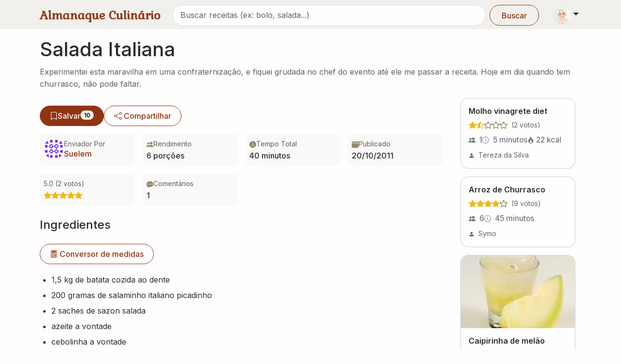

--- FILE ---
content_type: text/html; charset=utf-8
request_url: https://www.almanaqueculinario.com.br/receita/salada-italiana-26898
body_size: 13944
content:
<!DOCTYPE html><html lang="pt-br" dir="ltr"><head><meta charSet="utf-8"/><meta name="viewport" content="width=device-width, initial-scale=1"/><link rel="preload" as="image" imageSrcSet="/_next/image?url=https%3A%2F%2Fimg.almanaqueculinario.com.br%2Fcommons%2Fvovo.png&amp;w=48&amp;q=75 1x, /_next/image?url=https%3A%2F%2Fimg.almanaqueculinario.com.br%2Fcommons%2Fvovo.png&amp;w=96&amp;q=75 2x"/><link rel="preload" as="image" href="https://www.gravatar.com/avatar/97b538511d9b9bee61786ff67adc59f882e9a0908068ea66b7af3edba3767d20?s=42&amp;d=identicon"/><link rel="preload" as="image" imageSrcSet="/_next/image?url=https%3A%2F%2Fimg.almanaqueculinario.com.br%2Freceitas%2Fea%2F1f%2Fcaipirinha-de-melao.jpg&amp;w=384&amp;q=75 384w, /_next/image?url=https%3A%2F%2Fimg.almanaqueculinario.com.br%2Freceitas%2Fea%2F1f%2Fcaipirinha-de-melao.jpg&amp;w=640&amp;q=75 640w, /_next/image?url=https%3A%2F%2Fimg.almanaqueculinario.com.br%2Freceitas%2Fea%2F1f%2Fcaipirinha-de-melao.jpg&amp;w=750&amp;q=75 750w, /_next/image?url=https%3A%2F%2Fimg.almanaqueculinario.com.br%2Freceitas%2Fea%2F1f%2Fcaipirinha-de-melao.jpg&amp;w=828&amp;q=75 828w, /_next/image?url=https%3A%2F%2Fimg.almanaqueculinario.com.br%2Freceitas%2Fea%2F1f%2Fcaipirinha-de-melao.jpg&amp;w=1080&amp;q=75 1080w, /_next/image?url=https%3A%2F%2Fimg.almanaqueculinario.com.br%2Freceitas%2Fea%2F1f%2Fcaipirinha-de-melao.jpg&amp;w=1200&amp;q=75 1200w, /_next/image?url=https%3A%2F%2Fimg.almanaqueculinario.com.br%2Freceitas%2Fea%2F1f%2Fcaipirinha-de-melao.jpg&amp;w=1920&amp;q=75 1920w, /_next/image?url=https%3A%2F%2Fimg.almanaqueculinario.com.br%2Freceitas%2Fea%2F1f%2Fcaipirinha-de-melao.jpg&amp;w=2048&amp;q=75 2048w, /_next/image?url=https%3A%2F%2Fimg.almanaqueculinario.com.br%2Freceitas%2Fea%2F1f%2Fcaipirinha-de-melao.jpg&amp;w=3840&amp;q=75 3840w" imageSizes="(max-width: 768px) 100vw, (max-width: 1200px) 50vw, 385px"/><link rel="stylesheet" href="/_next/static/css/9f8668031fcbf60d.css" data-precedence="next"/><link rel="stylesheet" href="/_next/static/css/8eb3529a2532ec01.css" data-precedence="next"/><link rel="stylesheet" href="/_next/static/css/c98ce6c3991c3c58.css" data-precedence="next"/><link rel="stylesheet" href="/_next/static/css/6d004f8a2355fefd.css" data-precedence="next"/><link rel="preload" as="script" fetchPriority="low" href="/_next/static/chunks/webpack-0eed772e5764fc34.js"/><script src="/_next/static/chunks/4bd1b696-182b6b13bdad92e3.js" async=""></script><script src="/_next/static/chunks/1255-154b48b56d5c5d29.js" async=""></script><script src="/_next/static/chunks/main-app-8af9fc3247b07ba2.js" async=""></script><script src="/_next/static/chunks/7440-c20baefedc842eed.js" async=""></script><script src="/_next/static/chunks/8011-fdb3e47f11426230.js" async=""></script><script src="/_next/static/chunks/7340-c226d01280deb06c.js" async=""></script><script src="/_next/static/chunks/1499-48e05a56d165e2a3.js" async=""></script><script src="/_next/static/chunks/9405-ee65d8b19c44b1a9.js" async=""></script><script src="/_next/static/chunks/2466-29ba564f41036b88.js" async=""></script><script src="/_next/static/chunks/759-c20adc118ae35c33.js" async=""></script><script src="/_next/static/chunks/3702-62c6b301ba58edfc.js" async=""></script><script src="/_next/static/chunks/app/layout-64dd2140a96259dc.js" async=""></script><script src="/_next/static/chunks/8387-c542702665884e8c.js" async=""></script><script src="/_next/static/chunks/1264-c3a0cfab96fa943a.js" async=""></script><script src="/_next/static/chunks/app/not-found-52f4f95a7c0b4dd6.js" async=""></script><script src="/_next/static/chunks/app/global-error-26c9af09ad69a5a4.js" async=""></script><script src="/_next/static/chunks/3079-ac1789bd411b4324.js" async=""></script><script src="/_next/static/chunks/9690-e6d67e151b415ada.js" async=""></script><script src="/_next/static/chunks/5767-232e7c9f92c6fa38.js" async=""></script><script src="/_next/static/chunks/729-7f6e5aaf14d861dc.js" async=""></script><script src="/_next/static/chunks/app/receita/%5Bslug%5D/page-d3aad27813224aae.js" async=""></script><link rel="preload" href="https://www.googletagmanager.com/gtag/js?id=G-JBH32JV30Z" as="script"/><meta name="next-size-adjust" content=""/><title>Receita de Salada Italiana por Suelem</title><meta name="description" content="Experimentei esta maravilha em uma confraternização, e fiquei grudada no chef do evento até ele me passar a receita. Hoje em dia quando tem churrasco, não pode faltar. - Porcões: 6 - Tempo: 40 minutos."/><link rel="canonical" href="https://www.almanaqueculinario.com.br/receita/salada-italiana-26898"/><meta property="og:title" content="Receita de Salada Italiana por Suelem"/><meta property="og:description" content="Experimentei esta maravilha em uma confraternização, e fiquei grudada no chef do evento até ele me passar a receita. Hoje em dia quando tem churrasco, não pode faltar. - Porcões: 6 - Tempo: 40 minutos."/><meta name="twitter:card" content="summary"/><meta name="twitter:title" content="Receita de Salada Italiana por Suelem"/><meta name="twitter:description" content="Experimentei esta maravilha em uma confraternização, e fiquei grudada no chef do evento até ele me passar a receita. Hoje em dia quando tem churrasco, não pode faltar. - Porcões: 6 - Tempo: 40 minutos."/><link rel="icon" href="/favicon.ico" type="image/x-icon" sizes="32x32"/><script src="/_next/static/chunks/polyfills-42372ed130431b0a.js" noModule=""></script></head><body class="__variable_8c69be __variable_37ef13"><div hidden=""><!--$--><!--/$--></div><div><a href="#main-content" class="visually-hidden-focusable">Pular para conteúdo principal</a><nav class="bg-body-secondary py-2 pb-1 mb-4 navbar navbar-expand-lg navbar-light sticky-top"><div class="container"><div class="d-flex w-100 justify-content-between align-items-center"><a aria-label="Almanaque Culinário - Página inicial" class="Header_logo__O_YL0 navbar-brand" href="/">Almanaque Culinário</a><div class="d-flex align-items-center gap-1"><button type="button" aria-label="Exibir barra de busca" class="Header_searchToggle__NHCLw btn btn-text"><svg xmlns="http://www.w3.org/2000/svg" viewBox="0 0 16 16" width="1em" height="1em" fill="currentColor" class="bi bi-search"><path d="M11.742 10.344a6.5 6.5 0 1 0-1.397 1.398h-.001q.044.06.098.115l3.85 3.85a1 1 0 0 0 1.415-1.414l-3.85-3.85a1 1 0 0 0-.115-.1zM12 6.5a5.5 5.5 0 1 1-11 0 5.5 5.5 0 0 1 11 0"></path></svg></button><div class="dropdown"><button type="button" id="dropdown-user" aria-expanded="false" class="p-1 dropdown-toggle btn btn-lg"><img alt="Vovó" width="36" height="36" decoding="async" data-nimg="1" class="rounded-circle" style="color:transparent" srcSet="/_next/image?url=https%3A%2F%2Fimg.almanaqueculinario.com.br%2Fcommons%2Fvovo.png&amp;w=48&amp;q=75 1x, /_next/image?url=https%3A%2F%2Fimg.almanaqueculinario.com.br%2Fcommons%2Fvovo.png&amp;w=96&amp;q=75 2x" src="/_next/image?url=https%3A%2F%2Fimg.almanaqueculinario.com.br%2Fcommons%2Fvovo.png&amp;w=96&amp;q=75"/></button></div></div></div></div></nav><main id="main-content"><div class="pb-2 mt-n2 container"><h1 class="display-6 fw-medium">Salada Italiana</h1><p class="text-muted">Experimentei esta maravilha em uma confraternização, e fiquei grudada no chef do evento até ele me passar a receita. Hoje em dia quando tem churrasco, não pode faltar.</p><div class="row"><div class="col-lg-9 col-12"><div id="action-buttons"><div class="my-3 overflow-x-auto hstack gap-3"><form aria-disabled="false" class="" action="" encType="multipart/form-data" method="POST"><input type="hidden" name="$ACTION_REF_1"/><input type="hidden" name="$ACTION_1:0" value="{&quot;id&quot;:&quot;60b0d6a219895c4e8a66cfd4d4bdf9fbc54aeb5b5c&quot;,&quot;bound&quot;:&quot;$@1&quot;}"/><input type="hidden" name="$ACTION_1:1" value="[{&quot;success&quot;:false}]"/><input type="hidden" name="$ACTION_KEY" value="k32f033c2f27881eec1b4da3fb958392e"/><button type="submit" aria-label="Salvar no meu livro" class="icon-link w-100 btn btn-primary"><svg xmlns="http://www.w3.org/2000/svg" viewBox="0 0 16 16" width="1em" height="1em" fill="currentColor" class="bi bi-bookmark"><path d="M2 2a2 2 0 0 1 2-2h8a2 2 0 0 1 2 2v13.5a.5.5 0 0 1-.777.416L8 13.101l-5.223 2.815A.5.5 0 0 1 2 15.5zm2-1a1 1 0 0 0-1 1v12.566l4.723-2.482a.5.5 0 0 1 .554 0L13 14.566V2a1 1 0 0 0-1-1z"></path></svg> Salvar<span class="badge rounded-pill text-bg-light">10</span></button><input type="hidden" name="recipe_id" value="26898"/><input type="hidden" name="is_bookmarked" value="0"/></form><button type="button" aria-label="Compartilhar" class="icon-link btn btn-outline-primary"><svg xmlns="http://www.w3.org/2000/svg" viewBox="0 0 16 16" width="1em" height="1em" fill="currentColor" class="bi bi-share me-1"><path d="M13.5 1a1.5 1.5 0 1 0 0 3 1.5 1.5 0 0 0 0-3M11 2.5a2.5 2.5 0 1 1 .603 1.628l-6.718 3.12a2.5 2.5 0 0 1 0 1.504l6.718 3.12a2.5 2.5 0 1 1-.488.876l-6.718-3.12a2.5 2.5 0 1 1 0-3.256l6.718-3.12A2.5 2.5 0 0 1 11 2.5m-8.5 4a1.5 1.5 0 1 0 0 3 1.5 1.5 0 0 0 0-3m11 5.5a1.5 1.5 0 1 0 0 3 1.5 1.5 0 0 0 0-3"></path></svg> Compartilhar</button></div></div><div><div class="g-3 row"><div class="col-lg-3 col-sm-6 col-12"><div class="h-100 p-2 bg-body-tertiary rounded-3"><a class="text-decoration-none align-items-center hstack gap-2" href="/usuario/10707"><div><img class="rounded-circle" src="https://www.gravatar.com/avatar/97b538511d9b9bee61786ff67adc59f882e9a0908068ea66b7af3edba3767d20?s=42&amp;d=identicon" alt="Suelem" width="42" height="42"/></div><div><div class="text-muted small icon-link">Enviador Por</div><div class="fw-medium mt-n1">Suelem</div></div></a></div></div><div class="col-lg-3 col-sm-6 col-6"><div class="h-100 p-2 bg-body-tertiary rounded-3"><div class="align-items-center hstack gap-2"><div><div class="text-muted small icon-link"><span class="text-secondary text-opacity-75"><svg xmlns="http://www.w3.org/2000/svg" viewBox="0 0 16 16" width="1em" height="1em" fill="currentColor" class="bi bi-people-fill"><path d="M7 14s-1 0-1-1 1-4 5-4 5 3 5 4-1 1-1 1zm4-6a3 3 0 1 0 0-6 3 3 0 0 0 0 6m-5.784 6A2.24 2.24 0 0 1 5 13c0-1.355.68-2.75 1.936-3.72A6.3 6.3 0 0 0 5 9c-4 0-5 3-5 4s1 1 1 1zM4.5 8a2.5 2.5 0 1 0 0-5 2.5 2.5 0 0 0 0 5"></path></svg></span>Rendimento</div><div class="fw-medium">6 porções</div></div></div></div></div><div class="col-lg-3 col-sm-6 col-6"><div class="h-100 p-2 bg-body-tertiary rounded-3"><div class="align-items-center hstack gap-2"><div><div class="text-muted small icon-link"><span class="text-secondary text-opacity-75"><svg xmlns="http://www.w3.org/2000/svg" viewBox="0 0 16 16" width="1em" height="1em" fill="currentColor" class="bi bi-clock-fill"><path d="M16 8A8 8 0 1 1 0 8a8 8 0 0 1 16 0M8 3.5a.5.5 0 0 0-1 0V9a.5.5 0 0 0 .252.434l3.5 2a.5.5 0 0 0 .496-.868L8 8.71z"></path></svg></span>Tempo Total</div><div class="fw-medium">40 minutos</div></div></div></div></div><div class="col-lg-3 col-sm-6 col-6"><div class="h-100 p-2 bg-body-tertiary rounded-3"><div class="align-items-center hstack gap-2"><div><div class="text-muted small icon-link"><span class="text-secondary text-opacity-75"><svg xmlns="http://www.w3.org/2000/svg" viewBox="0 0 16 16" width="1em" height="1em" fill="currentColor" class="bi bi-calendar-fill"><path d="M3.5 0a.5.5 0 0 1 .5.5V1h8V.5a.5.5 0 0 1 1 0V1h1a2 2 0 0 1 2 2v11a2 2 0 0 1-2 2H2a2 2 0 0 1-2-2V5h16V4H0V3a2 2 0 0 1 2-2h1V.5a.5.5 0 0 1 .5-.5"></path></svg></span>Publicado</div><div class="fw-medium">20/10/2011</div></div></div></div></div><div class="col-lg-3 col-sm-6 col-6"><div class="h-100 p-2 bg-body-tertiary rounded-3"><div class="align-items-center hstack gap-2"><div><div class="text-muted small icon-link">5.0 (2 votos)</div><div class="fw-medium"><div class="d-flex gap-1 pt-1"><svg xmlns="http://www.w3.org/2000/svg" viewBox="0 0 16 16" width="1em" height="1em" fill="currentColor" class="bi bi-star-fill text-warning StaticStarRating_star_rating__b04h9"><path d="M3.612 15.443c-.386.198-.824-.149-.746-.592l.83-4.73L.173 6.765c-.329-.314-.158-.888.283-.95l4.898-.696L7.538.792c.197-.39.73-.39.927 0l2.184 4.327 4.898.696c.441.062.612.636.282.95l-3.522 3.356.83 4.73c.078.443-.36.79-.746.592L8 13.187l-4.389 2.256z"></path></svg><svg xmlns="http://www.w3.org/2000/svg" viewBox="0 0 16 16" width="1em" height="1em" fill="currentColor" class="bi bi-star-fill text-warning StaticStarRating_star_rating__b04h9"><path d="M3.612 15.443c-.386.198-.824-.149-.746-.592l.83-4.73L.173 6.765c-.329-.314-.158-.888.283-.95l4.898-.696L7.538.792c.197-.39.73-.39.927 0l2.184 4.327 4.898.696c.441.062.612.636.282.95l-3.522 3.356.83 4.73c.078.443-.36.79-.746.592L8 13.187l-4.389 2.256z"></path></svg><svg xmlns="http://www.w3.org/2000/svg" viewBox="0 0 16 16" width="1em" height="1em" fill="currentColor" class="bi bi-star-fill text-warning StaticStarRating_star_rating__b04h9"><path d="M3.612 15.443c-.386.198-.824-.149-.746-.592l.83-4.73L.173 6.765c-.329-.314-.158-.888.283-.95l4.898-.696L7.538.792c.197-.39.73-.39.927 0l2.184 4.327 4.898.696c.441.062.612.636.282.95l-3.522 3.356.83 4.73c.078.443-.36.79-.746.592L8 13.187l-4.389 2.256z"></path></svg><svg xmlns="http://www.w3.org/2000/svg" viewBox="0 0 16 16" width="1em" height="1em" fill="currentColor" class="bi bi-star-fill text-warning StaticStarRating_star_rating__b04h9"><path d="M3.612 15.443c-.386.198-.824-.149-.746-.592l.83-4.73L.173 6.765c-.329-.314-.158-.888.283-.95l4.898-.696L7.538.792c.197-.39.73-.39.927 0l2.184 4.327 4.898.696c.441.062.612.636.282.95l-3.522 3.356.83 4.73c.078.443-.36.79-.746.592L8 13.187l-4.389 2.256z"></path></svg><svg xmlns="http://www.w3.org/2000/svg" viewBox="0 0 16 16" width="1em" height="1em" fill="currentColor" class="bi bi-star-fill text-warning StaticStarRating_star_rating__b04h9"><path d="M3.612 15.443c-.386.198-.824-.149-.746-.592l.83-4.73L.173 6.765c-.329-.314-.158-.888.283-.95l4.898-.696L7.538.792c.197-.39.73-.39.927 0l2.184 4.327 4.898.696c.441.062.612.636.282.95l-3.522 3.356.83 4.73c.078.443-.36.79-.746.592L8 13.187l-4.389 2.256z"></path></svg></div></div></div></div></div></div><div role="button" class="col-lg-3 col-sm-6 col-6"><div class="h-100 p-2 bg-body-tertiary rounded-3"><div class="align-items-center hstack gap-2"><div><div class="text-muted small icon-link"><span class="text-secondary text-opacity-75"><svg xmlns="http://www.w3.org/2000/svg" viewBox="0 0 16 16" width="1em" height="1em" fill="currentColor" class="bi bi-chat-dots-fill"><path d="M16 8c0 3.866-3.582 7-8 7a9 9 0 0 1-2.347-.306c-.584.296-1.925.864-4.181 1.234-.2.032-.352-.176-.273-.362.354-.836.674-1.95.77-2.966C.744 11.37 0 9.76 0 8c0-3.866 3.582-7 8-7s8 3.134 8 7M5 8a1 1 0 1 0-2 0 1 1 0 0 0 2 0m4 0a1 1 0 1 0-2 0 1 1 0 0 0 2 0m3 1a1 1 0 1 0 0-2 1 1 0 0 0 0 2"></path></svg></span>Comentários</div><div class="fw-medium">1</div></div></div></div></div></div></div><div class="row"><div class="col-lg-12"><div class="mt-4"><h2 class="display-8 fw-medium">Ingredientes</h2><a role="button" tabindex="0" href="/dica/pesos-medidas-e-equivalencias-1310" class="icon-link mt-3 mb-3 text-nowrap btn btn-outline-primary"><svg xmlns="http://www.w3.org/2000/svg" viewBox="0 0 16 16" width="14" height="14" fill="currentColor" class="bi bi-calculator me-1"><path d="M12 1a1 1 0 0 1 1 1v12a1 1 0 0 1-1 1H4a1 1 0 0 1-1-1V2a1 1 0 0 1 1-1zM4 0a2 2 0 0 0-2 2v12a2 2 0 0 0 2 2h8a2 2 0 0 0 2-2V2a2 2 0 0 0-2-2z"></path><path d="M4 2.5a.5.5 0 0 1 .5-.5h7a.5.5 0 0 1 .5.5v2a.5.5 0 0 1-.5.5h-7a.5.5 0 0 1-.5-.5zm0 4a.5.5 0 0 1 .5-.5h1a.5.5 0 0 1 .5.5v1a.5.5 0 0 1-.5.5h-1a.5.5 0 0 1-.5-.5zm0 3a.5.5 0 0 1 .5-.5h1a.5.5 0 0 1 .5.5v1a.5.5 0 0 1-.5.5h-1a.5.5 0 0 1-.5-.5zm0 3a.5.5 0 0 1 .5-.5h1a.5.5 0 0 1 .5.5v1a.5.5 0 0 1-.5.5h-1a.5.5 0 0 1-.5-.5zm3-6a.5.5 0 0 1 .5-.5h1a.5.5 0 0 1 .5.5v1a.5.5 0 0 1-.5.5h-1a.5.5 0 0 1-.5-.5zm0 3a.5.5 0 0 1 .5-.5h1a.5.5 0 0 1 .5.5v1a.5.5 0 0 1-.5.5h-1a.5.5 0 0 1-.5-.5zm0 3a.5.5 0 0 1 .5-.5h1a.5.5 0 0 1 .5.5v1a.5.5 0 0 1-.5.5h-1a.5.5 0 0 1-.5-.5zm3-6a.5.5 0 0 1 .5-.5h1a.5.5 0 0 1 .5.5v1a.5.5 0 0 1-.5.5h-1a.5.5 0 0 1-.5-.5zm0 3a.5.5 0 0 1 .5-.5h1a.5.5 0 0 1 .5.5v4a.5.5 0 0 1-.5.5h-1a.5.5 0 0 1-.5-.5z"></path></svg>Conversor de medidas</a><div class="mb-3 px-2"><ul class="mb-0 ps-3 lh-lg"><li>1,5 kg de batata cozida ao dente</li><li>200 gramas de salaminho italiano picadinho</li><li>2 saches de sazon salada</li><li>azeite a vontade</li><li>cebolinha a vontade</li><li>salsinha a vontade</li><li>sal se necessário</li></ul></div></div></div><div class="col-lg-12"><div id="modo-de-preparo" class="mt-4 "><h2 class="display-8 mb-3 fw-medium">Modo de Preparo</h2><div class="mb-3 px-2"><ol class="mb-0 ps-3"><li class="mb-2">Pique as batatas em cubos pequenos, junte o restante dos ingredientes.</li><li class="mb-2">Leve a geladeira, e retire somente na hora de servir.</li><li class="mb-2">Acompanha bem, arroz, vinagrete e churrasco.</li></ol></div></div></div></div><!--$!--><template data-dgst="BAILOUT_TO_CLIENT_SIDE_RENDERING"></template><!--/$--><section class="my-4"><h3 class="display-8 mb-0 fw-medium">Explore mais receitas</h3><div class="p-0 rounded d-flex flex-wrap"><div class="mb-2 me-3 ms-1"><h4 class="h6 d-flex align-items-center text-muted pt-3 px-0"><svg xmlns="http://www.w3.org/2000/svg" viewBox="0 0 16 16" width="1em" height="1em" fill="currentColor" class="bi bi-collection me-2"><path d="M2.5 3.5a.5.5 0 0 1 0-1h11a.5.5 0 0 1 0 1zm2-2a.5.5 0 0 1 0-1h7a.5.5 0 0 1 0 1zM0 13a1.5 1.5 0 0 0 1.5 1.5h13A1.5 1.5 0 0 0 16 13V6a1.5 1.5 0 0 0-1.5-1.5h-13A1.5 1.5 0 0 0 0 6zm1.5.5A.5.5 0 0 1 1 13V6a.5.5 0 0 1 .5-.5h13a.5.5 0 0 1 .5.5v7a.5.5 0 0 1-.5.5z"></path></svg>Categorias</h4><div class="flex-wrap hstack gap-2"><a role="button" tabindex="0" class="TagButton_tag_button__fY0_3 btn btn-outline-primary" href="/receitas/saladas"> <!-- -->Saladas</a></div></div><div class="mb-2 me-3 ms-1"><h4 class="h6 d-flex align-items-center text-muted pt-3 px-0"><svg xmlns="http://www.w3.org/2000/svg" viewBox="0 0 16 16" width="1em" height="1em" fill="currentColor" class="bi bi-egg me-2"><path d="M8 15a5 5 0 0 1-5-5c0-1.956.69-4.286 1.742-6.12.524-.913 1.112-1.658 1.704-2.164C7.044 1.206 7.572 1 8 1s.956.206 1.554.716c.592.506 1.18 1.251 1.704 2.164C12.31 5.714 13 8.044 13 10a5 5 0 0 1-5 5m0 1a6 6 0 0 0 6-6c0-4.314-3-10-6-10S2 5.686 2 10a6 6 0 0 0 6 6"></path></svg>Ingredientes</h4><div class="flex-wrap hstack gap-2"><a role="button" tabindex="0" class="TagButton_tag_button__fY0_3 btn btn-outline-primary" href="/receitas/batata"> <!-- -->Batata</a><a role="button" tabindex="0" class="TagButton_tag_button__fY0_3 btn btn-outline-primary" href="/receitas/cebolinha"> <!-- -->Cebolinha</a></div></div></div></section></div><div class="col-lg-3 col-12"><!--$?--><template id="B:0"></template><div class="g-3 row row-cols-lg-3 row-cols-md-2 row-cols-1"><div class="col"><div class="h-100 RecipeList_recipe_card___AS1_ card"><div class="placeholder-glow" style="height:150px;background-color:#e9ecef"></div><div class="card-body"><div class="placeholder-glow"><span class="placeholder col-8"></span><div class="d-flex mt-2"><span class="placeholder col-4 me-2"></span><span class="placeholder col-3 me-2"></span><span class="placeholder col-2"></span></div><div class="d-flex mt-2"><span class="placeholder me-1" style="width:16px;height:16px"></span><span class="placeholder me-1" style="width:16px;height:16px"></span><span class="placeholder me-1" style="width:16px;height:16px"></span><span class="placeholder me-1" style="width:16px;height:16px"></span><span class="placeholder me-1" style="width:16px;height:16px"></span></div></div></div></div></div><div class="col"><div class="h-100 RecipeList_recipe_card___AS1_ card"><div class="placeholder-glow" style="height:150px;background-color:#e9ecef"></div><div class="card-body"><div class="placeholder-glow"><span class="placeholder col-8"></span><div class="d-flex mt-2"><span class="placeholder col-4 me-2"></span><span class="placeholder col-3 me-2"></span><span class="placeholder col-2"></span></div><div class="d-flex mt-2"><span class="placeholder me-1" style="width:16px;height:16px"></span><span class="placeholder me-1" style="width:16px;height:16px"></span><span class="placeholder me-1" style="width:16px;height:16px"></span><span class="placeholder me-1" style="width:16px;height:16px"></span><span class="placeholder me-1" style="width:16px;height:16px"></span></div></div></div></div></div><div class="col"><div class="h-100 RecipeList_recipe_card___AS1_ card"><div class="placeholder-glow" style="height:150px;background-color:#e9ecef"></div><div class="card-body"><div class="placeholder-glow"><span class="placeholder col-8"></span><div class="d-flex mt-2"><span class="placeholder col-4 me-2"></span><span class="placeholder col-3 me-2"></span><span class="placeholder col-2"></span></div><div class="d-flex mt-2"><span class="placeholder me-1" style="width:16px;height:16px"></span><span class="placeholder me-1" style="width:16px;height:16px"></span><span class="placeholder me-1" style="width:16px;height:16px"></span><span class="placeholder me-1" style="width:16px;height:16px"></span><span class="placeholder me-1" style="width:16px;height:16px"></span></div></div></div></div></div><div class="col"><div class="h-100 RecipeList_recipe_card___AS1_ card"><div class="placeholder-glow" style="height:150px;background-color:#e9ecef"></div><div class="card-body"><div class="placeholder-glow"><span class="placeholder col-8"></span><div class="d-flex mt-2"><span class="placeholder col-4 me-2"></span><span class="placeholder col-3 me-2"></span><span class="placeholder col-2"></span></div><div class="d-flex mt-2"><span class="placeholder me-1" style="width:16px;height:16px"></span><span class="placeholder me-1" style="width:16px;height:16px"></span><span class="placeholder me-1" style="width:16px;height:16px"></span><span class="placeholder me-1" style="width:16px;height:16px"></span><span class="placeholder me-1" style="width:16px;height:16px"></span></div></div></div></div></div><div class="col"><div class="h-100 RecipeList_recipe_card___AS1_ card"><div class="placeholder-glow" style="height:150px;background-color:#e9ecef"></div><div class="card-body"><div class="placeholder-glow"><span class="placeholder col-8"></span><div class="d-flex mt-2"><span class="placeholder col-4 me-2"></span><span class="placeholder col-3 me-2"></span><span class="placeholder col-2"></span></div><div class="d-flex mt-2"><span class="placeholder me-1" style="width:16px;height:16px"></span><span class="placeholder me-1" style="width:16px;height:16px"></span><span class="placeholder me-1" style="width:16px;height:16px"></span><span class="placeholder me-1" style="width:16px;height:16px"></span><span class="placeholder me-1" style="width:16px;height:16px"></span></div></div></div></div></div><div class="col"><div class="h-100 RecipeList_recipe_card___AS1_ card"><div class="placeholder-glow" style="height:150px;background-color:#e9ecef"></div><div class="card-body"><div class="placeholder-glow"><span class="placeholder col-8"></span><div class="d-flex mt-2"><span class="placeholder col-4 me-2"></span><span class="placeholder col-3 me-2"></span><span class="placeholder col-2"></span></div><div class="d-flex mt-2"><span class="placeholder me-1" style="width:16px;height:16px"></span><span class="placeholder me-1" style="width:16px;height:16px"></span><span class="placeholder me-1" style="width:16px;height:16px"></span><span class="placeholder me-1" style="width:16px;height:16px"></span><span class="placeholder me-1" style="width:16px;height:16px"></span></div></div></div></div></div></div><!--/$--></div></div></div><script type="application/ld+json">{"@context":"https://schema.org","@type":"Recipe","name":"Salada Italiana","description":"Experimentei esta maravilha em uma confraternização, e fiquei grudada no chef do evento até ele me passar a receita. Hoje em dia quando tem churrasco, não pode faltar.","datePublished":"2011-10-20T00:00:00.000Z","author":{"@type":"Person","name":"Suelem"},"recipeCategory":["Saladas"],"about":["Batata","Cebolinha"],"recipeYield":"6 porções","prepTime":"PT40M","recipeIngredient":["1,5 kg de batata cozida ao dente","200 gramas de salaminho italiano picadinho","2 saches de sazon salada","azeite a vontade","cebolinha a vontade","salsinha a vontade","sal se necessário"],"recipeInstructions":[{"@type":"HowToStep","text":"Pique as batatas em cubos pequenos, junte o restante dos ingredientes.","name":"Passo 1","url":"https://www.almanaqueculinario.com.br/receita/salada-italiana-26898#modo-de-preparo}"},{"@type":"HowToStep","text":"Leve a geladeira, e retire somente na hora de servir.","name":"Passo 2","url":"https://www.almanaqueculinario.com.br/receita/salada-italiana-26898#modo-de-preparo}"},{"@type":"HowToStep","text":"Acompanha bem, arroz, vinagrete e churrasco.","name":"Passo 3","url":"https://www.almanaqueculinario.com.br/receita/salada-italiana-26898#modo-de-preparo}"}],"aggregateRating":{"@type":"AggregateRating","ratingValue":5,"ratingCount":2,"bestRating":5,"worstRating":1},"interactionStatistic":{"@type":"InteractionCounter","interactionType":"http://schema.org/CommentAction","userInteractionCount":1}}</script><!--$--><!--/$--></main><footer class="py-4 bg-body-secondary mt-5"><div class="container"><div class="row"><div class="col"><div class="list-group list-group-horizontal-lg"><div class="border-0 bg-transparent p-0 list-group-item"><div class="mb-3 mb-sm-auto mb-lg-auto mb-xl-auto mb-xxl-auto list-group list-group-horizontal"><div class="border-0 bg-transparent list-group-item"><a href="https://www.facebook.com/AlmanaqueCulinario" aria-label="Facebook"><svg xmlns="http://www.w3.org/2000/svg" viewBox="0 0 16 16" width="24" height="24" fill="currentColor" class="bi bi-facebook"><path d="M16 8.049c0-4.446-3.582-8.05-8-8.05C3.58 0-.002 3.603-.002 8.05c0 4.017 2.926 7.347 6.75 7.951v-5.625h-2.03V8.05H6.75V6.275c0-2.017 1.195-3.131 3.022-3.131.876 0 1.791.157 1.791.157v1.98h-1.009c-.993 0-1.303.621-1.303 1.258v1.51h2.218l-.354 2.326H9.25V16c3.824-.604 6.75-3.934 6.75-7.951"></path></svg></a></div><div class="border-0 bg-transparent list-group-item"><a href="https://www.instagram.com/almanaqueculinario" aria-label="Instagram"><svg xmlns="http://www.w3.org/2000/svg" viewBox="0 0 16 16" width="24" height="24" fill="currentColor" class="bi bi-instagram"><path d="M8 0C5.829 0 5.556.01 4.703.048 3.85.088 3.269.222 2.76.42a3.9 3.9 0 0 0-1.417.923A3.9 3.9 0 0 0 .42 2.76C.222 3.268.087 3.85.048 4.7.01 5.555 0 5.827 0 8.001c0 2.172.01 2.444.048 3.297.04.852.174 1.433.372 1.942.205.526.478.972.923 1.417.444.445.89.719 1.416.923.51.198 1.09.333 1.942.372C5.555 15.99 5.827 16 8 16s2.444-.01 3.298-.048c.851-.04 1.434-.174 1.943-.372a3.9 3.9 0 0 0 1.416-.923c.445-.445.718-.891.923-1.417.197-.509.332-1.09.372-1.942C15.99 10.445 16 10.173 16 8s-.01-2.445-.048-3.299c-.04-.851-.175-1.433-.372-1.941a3.9 3.9 0 0 0-.923-1.417A3.9 3.9 0 0 0 13.24.42c-.51-.198-1.092-.333-1.943-.372C10.443.01 10.172 0 7.998 0zm-.717 1.442h.718c2.136 0 2.389.007 3.232.046.78.035 1.204.166 1.486.275.373.145.64.319.92.599s.453.546.598.92c.11.281.24.705.275 1.485.039.843.047 1.096.047 3.231s-.008 2.389-.047 3.232c-.035.78-.166 1.203-.275 1.485a2.5 2.5 0 0 1-.599.919c-.28.28-.546.453-.92.598-.28.11-.704.24-1.485.276-.843.038-1.096.047-3.232.047s-2.39-.009-3.233-.047c-.78-.036-1.203-.166-1.485-.276a2.5 2.5 0 0 1-.92-.598 2.5 2.5 0 0 1-.6-.92c-.109-.281-.24-.705-.275-1.485-.038-.843-.046-1.096-.046-3.233s.008-2.388.046-3.231c.036-.78.166-1.204.276-1.486.145-.373.319-.64.599-.92s.546-.453.92-.598c.282-.11.705-.24 1.485-.276.738-.034 1.024-.044 2.515-.045zm4.988 1.328a.96.96 0 1 0 0 1.92.96.96 0 0 0 0-1.92m-4.27 1.122a4.109 4.109 0 1 0 0 8.217 4.109 4.109 0 0 0 0-8.217m0 1.441a2.667 2.667 0 1 1 0 5.334 2.667 2.667 0 0 1 0-5.334"></path></svg></a></div><div class="border-0 bg-transparent list-group-item"><a href="https://pinterest.com/aculinario" aria-label="Pinterest"><svg xmlns="http://www.w3.org/2000/svg" viewBox="0 0 16 16" width="24" height="24" fill="currentColor" class="bi bi-pinterest"><path d="M8 0a8 8 0 0 0-2.915 15.452c-.07-.633-.134-1.606.027-2.297.146-.625.938-3.977.938-3.977s-.239-.479-.239-1.187c0-1.113.645-1.943 1.448-1.943.682 0 1.012.512 1.012 1.127 0 .686-.437 1.712-.663 2.663-.188.796.4 1.446 1.185 1.446 1.422 0 2.515-1.5 2.515-3.664 0-1.915-1.377-3.254-3.342-3.254-2.276 0-3.612 1.707-3.612 3.471 0 .688.265 1.425.595 1.826a.24.24 0 0 1 .056.23c-.061.252-.196.796-.222.907-.035.146-.116.177-.268.107-1-.465-1.624-1.926-1.624-3.1 0-2.523 1.834-4.84 5.286-4.84 2.775 0 4.932 1.977 4.932 4.62 0 2.757-1.739 4.976-4.151 4.976-.811 0-1.573-.421-1.834-.919l-.498 1.902c-.181.695-.669 1.566-.995 2.097A8 8 0 1 0 8 0"></path></svg></a></div><div class="border-0 bg-transparent list-group-item"><a href="https://www.youtube.com/AlmanaqueCulinario" aria-label="YouTube"><svg xmlns="http://www.w3.org/2000/svg" viewBox="0 0 16 16" width="24" height="24" fill="currentColor" class="bi bi-youtube"><path d="M8.051 1.999h.089c.822.003 4.987.033 6.11.335a2.01 2.01 0 0 1 1.415 1.42c.101.38.172.883.22 1.402l.01.104.022.26.008.104c.065.914.073 1.77.074 1.957v.075c-.001.194-.01 1.108-.082 2.06l-.008.105-.009.104c-.05.572-.124 1.14-.235 1.558a2.01 2.01 0 0 1-1.415 1.42c-1.16.312-5.569.334-6.18.335h-.142c-.309 0-1.587-.006-2.927-.052l-.17-.006-.087-.004-.171-.007-.171-.007c-1.11-.049-2.167-.128-2.654-.26a2.01 2.01 0 0 1-1.415-1.419c-.111-.417-.185-.986-.235-1.558L.09 9.82l-.008-.104A31 31 0 0 1 0 7.68v-.123c.002-.215.01-.958.064-1.778l.007-.103.003-.052.008-.104.022-.26.01-.104c.048-.519.119-1.023.22-1.402a2.01 2.01 0 0 1 1.415-1.42c.487-.13 1.544-.21 2.654-.26l.17-.007.172-.006.086-.003.171-.007A100 100 0 0 1 7.858 2zM6.4 5.209v4.818l4.157-2.408z"></path></svg></a></div></div></div><div class="border-0 bg-transparent list-group-item"><a rel="nofollow" href="/noticia/politica-de-privacidade-2157">Política de Privacidade</a></div><div class="border-0 bg-transparent list-group-item"><a rel="nofollow" href="/noticia/termos-de-uso-2159">Termos de Uso</a></div><div class="border-0 bg-transparent list-group-item"><a rel="license" href="https://creativecommons.org/licenses/by-nc/3.0/br/" target="_blank" class="icon-link align-middle" aria-label="Leia mais sobre nossa licença de uso"><svg xmlns="http://www.w3.org/2000/svg" viewBox="0 0 16 16" width="1em" height="1em" fill="currentColor" class="bi bi-cc-circle-fill"><path d="M16 8A8 8 0 1 1 0 8a8 8 0 0 1 16 0M5.408 5.89c.681 0 1.138.47 1.187 1.107h1.147v-.11c-.053-1.187-1.024-2-2.343-2-1.604 0-2.518 1.05-2.518 2.751v.747c0 1.7.906 2.73 2.518 2.73 1.314 0 2.285-.792 2.343-1.939v-.114H6.595c-.049.615-.497 1.05-1.187 1.05-.84 0-1.318-.62-1.318-1.727v-.742c0-1.112.488-1.754 1.318-1.754Zm5.404 0c.68 0 1.138.47 1.186 1.107h1.147v-.11c-.053-1.187-1.024-2-2.342-2-1.604 0-2.518 1.05-2.518 2.751v.747c0 1.7.905 2.73 2.518 2.73 1.314 0 2.285-.792 2.342-1.939v-.114h-1.147c-.048.615-.496 1.05-1.186 1.05-.84 0-1.319-.62-1.319-1.727v-.742c0-1.112.488-1.754 1.319-1.754Z"></path></svg></a></div></div></div></div></div></footer></div><div class="toast-container position-fixed bottom-0 start-0 p-3" style="z-index:1056"></div><script>requestAnimationFrame(function(){$RT=performance.now()});</script><script src="/_next/static/chunks/webpack-0eed772e5764fc34.js" id="_R_" async=""></script><div hidden id="S:0"><div class="mt-2 mt-sm-0 container"><div class="g-3 row row-cols-lg-1 row-cols-md-2 row-cols-1"><div class="col"><a class="h-100 text-decoration-none  RecipeList_recipe_card___AS1_ card" href="/receita/molho-vinagrete-diet-3923"><div class="card-body"><div class="h6 card-title h5">Molho vinagrete diet</div><div class="d-flex align-items-center mb-2"><div class="d-flex gap-1 undefined"><svg xmlns="http://www.w3.org/2000/svg" viewBox="0 0 16 16" width="1em" height="1em" fill="currentColor" class="bi bi-star-fill text-warning StaticStarRating_star_rating__b04h9"><path d="M3.612 15.443c-.386.198-.824-.149-.746-.592l.83-4.73L.173 6.765c-.329-.314-.158-.888.283-.95l4.898-.696L7.538.792c.197-.39.73-.39.927 0l2.184 4.327 4.898.696c.441.062.612.636.282.95l-3.522 3.356.83 4.73c.078.443-.36.79-.746.592L8 13.187l-4.389 2.256z"></path></svg><svg xmlns="http://www.w3.org/2000/svg" viewBox="0 0 16 16" width="1em" height="1em" fill="currentColor" class="bi bi-star-half text-warning StaticStarRating_star_rating__b04h9"><path d="M5.354 5.119 7.538.792A.52.52 0 0 1 8 .5c.183 0 .366.097.465.292l2.184 4.327 4.898.696A.54.54 0 0 1 16 6.32a.55.55 0 0 1-.17.445l-3.523 3.356.83 4.73c.078.443-.36.79-.746.592L8 13.187l-4.389 2.256a.5.5 0 0 1-.146.05c-.342.06-.668-.254-.6-.642l.83-4.73L.173 6.765a.55.55 0 0 1-.172-.403.6.6 0 0 1 .085-.302.51.51 0 0 1 .37-.245zM8 12.027a.5.5 0 0 1 .232.056l3.686 1.894-.694-3.957a.56.56 0 0 1 .162-.505l2.907-2.77-4.052-.576a.53.53 0 0 1-.393-.288L8.001 2.223 8 2.226z"></path></svg><svg xmlns="http://www.w3.org/2000/svg" viewBox="0 0 16 16" width="1em" height="1em" fill="currentColor" class="bi bi-star text-secondary"><path d="M2.866 14.85c-.078.444.36.791.746.593l4.39-2.256 4.389 2.256c.386.198.824-.149.746-.592l-.83-4.73 3.522-3.356c.33-.314.16-.888-.282-.95l-4.898-.696L8.465.792a.513.513 0 0 0-.927 0L5.354 5.12l-4.898.696c-.441.062-.612.636-.283.95l3.523 3.356-.83 4.73zm4.905-2.767-3.686 1.894.694-3.957a.56.56 0 0 0-.163-.505L1.71 6.745l4.052-.576a.53.53 0 0 0 .393-.288L8 2.223l1.847 3.658a.53.53 0 0 0 .393.288l4.052.575-2.906 2.77a.56.56 0 0 0-.163.506l.694 3.957-3.686-1.894a.5.5 0 0 0-.461 0z"></path></svg><svg xmlns="http://www.w3.org/2000/svg" viewBox="0 0 16 16" width="1em" height="1em" fill="currentColor" class="bi bi-star text-secondary"><path d="M2.866 14.85c-.078.444.36.791.746.593l4.39-2.256 4.389 2.256c.386.198.824-.149.746-.592l-.83-4.73 3.522-3.356c.33-.314.16-.888-.282-.95l-4.898-.696L8.465.792a.513.513 0 0 0-.927 0L5.354 5.12l-4.898.696c-.441.062-.612.636-.283.95l3.523 3.356-.83 4.73zm4.905-2.767-3.686 1.894.694-3.957a.56.56 0 0 0-.163-.505L1.71 6.745l4.052-.576a.53.53 0 0 0 .393-.288L8 2.223l1.847 3.658a.53.53 0 0 0 .393.288l4.052.575-2.906 2.77a.56.56 0 0 0-.163.506l.694 3.957-3.686-1.894a.5.5 0 0 0-.461 0z"></path></svg><svg xmlns="http://www.w3.org/2000/svg" viewBox="0 0 16 16" width="1em" height="1em" fill="currentColor" class="bi bi-star text-secondary"><path d="M2.866 14.85c-.078.444.36.791.746.593l4.39-2.256 4.389 2.256c.386.198.824-.149.746-.592l-.83-4.73 3.522-3.356c.33-.314.16-.888-.282-.95l-4.898-.696L8.465.792a.513.513 0 0 0-.927 0L5.354 5.12l-4.898.696c-.441.062-.612.636-.283.95l3.523 3.356-.83 4.73zm4.905-2.767-3.686 1.894.694-3.957a.56.56 0 0 0-.163-.505L1.71 6.745l4.052-.576a.53.53 0 0 0 .393-.288L8 2.223l1.847 3.658a.53.53 0 0 0 .393.288l4.052.575-2.906 2.77a.56.56 0 0 0-.163.506l.694 3.957-3.686-1.894a.5.5 0 0 0-.461 0z"></path></svg></div><small class="text-muted ms-2">(<!-- -->2<!-- --> voto<!-- -->s<!-- -->)</small></div><div class="flex-wrap hstack gap-3"><div class="d-flex align-items-center"><span class="RecipeList_recipe_meta__02zI4"><svg xmlns="http://www.w3.org/2000/svg" viewBox="0 0 16 16" width="14" height="14" fill="currentColor" class="bi bi-people-fill me-1"><path d="M7 14s-1 0-1-1 1-4 5-4 5 3 5 4-1 1-1 1zm4-6a3 3 0 1 0 0-6 3 3 0 0 0 0 6m-5.784 6A2.24 2.24 0 0 1 5 13c0-1.355.68-2.75 1.936-3.72A6.3 6.3 0 0 0 5 9c-4 0-5 3-5 4s1 1 1 1zM4.5 8a2.5 2.5 0 1 0 0-5 2.5 2.5 0 0 0 0 5"></path></svg> <!-- -->1</span></div><div class="d-flex align-items-center"><span class="RecipeList_recipe_meta__02zI4"><svg xmlns="http://www.w3.org/2000/svg" viewBox="0 0 16 16" width="14" height="14" fill="currentColor" class="bi bi-clock me-1"><path d="M8 3.5a.5.5 0 0 0-1 0V9a.5.5 0 0 0 .252.434l3.5 2a.5.5 0 0 0 .496-.868L8 8.71z"></path><path d="M8 16A8 8 0 1 0 8 0a8 8 0 0 0 0 16m7-8A7 7 0 1 1 1 8a7 7 0 0 1 14 0"></path></svg> <!-- -->5 minutos</span></div><div class="d-flex align-items-center"><span class="RecipeList_recipe_meta__02zI4"><svg xmlns="http://www.w3.org/2000/svg" viewBox="0 0 16 16" width="14" height="14" fill="currentColor" class="bi bi-fire me-1"><path d="M8 16c3.314 0 6-2 6-5.5 0-1.5-.5-4-2.5-6 .25 1.5-1.25 2-1.25 2C11 4 9 .5 6 0c.357 2 .5 4-2 6-1.25 1-2 2.729-2 4.5C2 14 4.686 16 8 16m0-1c-1.657 0-3-1-3-2.75 0-.75.25-2 1.25-3C6.125 10 7 10.5 7 10.5c-.375-1.25.5-3.25 2-3.5-.179 1-.25 2 1 3 .625.5 1 1.364 1 2.25C11 14 9.657 15 8 15"></path></svg>22<!-- --> kcal</span></div></div><p class="small mt-2 text-muted card-text"><svg xmlns="http://www.w3.org/2000/svg" viewBox="0 0 16 16" width="12" height="12" fill="currentColor" class="bi bi-person-fill me-1"><path d="M3 14s-1 0-1-1 1-4 6-4 6 3 6 4-1 1-1 1zm5-6a3 3 0 1 0 0-6 3 3 0 0 0 0 6"></path></svg> <!-- -->Tereza da Silva</p></div></a></div><div class="col"><a class="h-100 text-decoration-none  RecipeList_recipe_card___AS1_ card" href="/receita/arroz-de-churrasco-15504"><div class="card-body"><div class="h6 card-title h5">Arroz de Churrasco</div><div class="d-flex align-items-center mb-2"><div class="d-flex gap-1 undefined"><svg xmlns="http://www.w3.org/2000/svg" viewBox="0 0 16 16" width="1em" height="1em" fill="currentColor" class="bi bi-star-fill text-warning StaticStarRating_star_rating__b04h9"><path d="M3.612 15.443c-.386.198-.824-.149-.746-.592l.83-4.73L.173 6.765c-.329-.314-.158-.888.283-.95l4.898-.696L7.538.792c.197-.39.73-.39.927 0l2.184 4.327 4.898.696c.441.062.612.636.282.95l-3.522 3.356.83 4.73c.078.443-.36.79-.746.592L8 13.187l-4.389 2.256z"></path></svg><svg xmlns="http://www.w3.org/2000/svg" viewBox="0 0 16 16" width="1em" height="1em" fill="currentColor" class="bi bi-star-fill text-warning StaticStarRating_star_rating__b04h9"><path d="M3.612 15.443c-.386.198-.824-.149-.746-.592l.83-4.73L.173 6.765c-.329-.314-.158-.888.283-.95l4.898-.696L7.538.792c.197-.39.73-.39.927 0l2.184 4.327 4.898.696c.441.062.612.636.282.95l-3.522 3.356.83 4.73c.078.443-.36.79-.746.592L8 13.187l-4.389 2.256z"></path></svg><svg xmlns="http://www.w3.org/2000/svg" viewBox="0 0 16 16" width="1em" height="1em" fill="currentColor" class="bi bi-star-fill text-warning StaticStarRating_star_rating__b04h9"><path d="M3.612 15.443c-.386.198-.824-.149-.746-.592l.83-4.73L.173 6.765c-.329-.314-.158-.888.283-.95l4.898-.696L7.538.792c.197-.39.73-.39.927 0l2.184 4.327 4.898.696c.441.062.612.636.282.95l-3.522 3.356.83 4.73c.078.443-.36.79-.746.592L8 13.187l-4.389 2.256z"></path></svg><svg xmlns="http://www.w3.org/2000/svg" viewBox="0 0 16 16" width="1em" height="1em" fill="currentColor" class="bi bi-star-fill text-warning StaticStarRating_star_rating__b04h9"><path d="M3.612 15.443c-.386.198-.824-.149-.746-.592l.83-4.73L.173 6.765c-.329-.314-.158-.888.283-.95l4.898-.696L7.538.792c.197-.39.73-.39.927 0l2.184 4.327 4.898.696c.441.062.612.636.282.95l-3.522 3.356.83 4.73c.078.443-.36.79-.746.592L8 13.187l-4.389 2.256z"></path></svg><svg xmlns="http://www.w3.org/2000/svg" viewBox="0 0 16 16" width="1em" height="1em" fill="currentColor" class="bi bi-star text-secondary"><path d="M2.866 14.85c-.078.444.36.791.746.593l4.39-2.256 4.389 2.256c.386.198.824-.149.746-.592l-.83-4.73 3.522-3.356c.33-.314.16-.888-.282-.95l-4.898-.696L8.465.792a.513.513 0 0 0-.927 0L5.354 5.12l-4.898.696c-.441.062-.612.636-.283.95l3.523 3.356-.83 4.73zm4.905-2.767-3.686 1.894.694-3.957a.56.56 0 0 0-.163-.505L1.71 6.745l4.052-.576a.53.53 0 0 0 .393-.288L8 2.223l1.847 3.658a.53.53 0 0 0 .393.288l4.052.575-2.906 2.77a.56.56 0 0 0-.163.506l.694 3.957-3.686-1.894a.5.5 0 0 0-.461 0z"></path></svg></div><small class="text-muted ms-2">(<!-- -->9<!-- --> voto<!-- -->s<!-- -->)</small></div><div class="flex-wrap hstack gap-3"><div class="d-flex align-items-center"><span class="RecipeList_recipe_meta__02zI4"><svg xmlns="http://www.w3.org/2000/svg" viewBox="0 0 16 16" width="14" height="14" fill="currentColor" class="bi bi-people-fill me-1"><path d="M7 14s-1 0-1-1 1-4 5-4 5 3 5 4-1 1-1 1zm4-6a3 3 0 1 0 0-6 3 3 0 0 0 0 6m-5.784 6A2.24 2.24 0 0 1 5 13c0-1.355.68-2.75 1.936-3.72A6.3 6.3 0 0 0 5 9c-4 0-5 3-5 4s1 1 1 1zM4.5 8a2.5 2.5 0 1 0 0-5 2.5 2.5 0 0 0 0 5"></path></svg> <!-- -->6</span></div><div class="d-flex align-items-center"><span class="RecipeList_recipe_meta__02zI4"><svg xmlns="http://www.w3.org/2000/svg" viewBox="0 0 16 16" width="14" height="14" fill="currentColor" class="bi bi-clock me-1"><path d="M8 3.5a.5.5 0 0 0-1 0V9a.5.5 0 0 0 .252.434l3.5 2a.5.5 0 0 0 .496-.868L8 8.71z"></path><path d="M8 16A8 8 0 1 0 8 0a8 8 0 0 0 0 16m7-8A7 7 0 1 1 1 8a7 7 0 0 1 14 0"></path></svg> <!-- -->45 minutos</span></div></div><p class="small mt-2 text-muted card-text"><svg xmlns="http://www.w3.org/2000/svg" viewBox="0 0 16 16" width="12" height="12" fill="currentColor" class="bi bi-person-fill me-1"><path d="M3 14s-1 0-1-1 1-4 6-4 6 3 6 4-1 1-1 1zm5-6a3 3 0 1 0 0-6 3 3 0 0 0 0 6"></path></svg> <!-- -->Symo</p></div></a></div><div class="col"><a class="h-100 text-decoration-none  RecipeList_recipe_card___AS1_ card" href="/receita/caipirinha-de-melao-15759"><div class="position-relative" style="height:150px"><img alt="Caipirinha de melão" decoding="async" data-nimg="fill" class="card-img-top" style="position:absolute;height:100%;width:100%;left:0;top:0;right:0;bottom:0;object-fit:cover;color:transparent" sizes="(max-width: 768px) 100vw, (max-width: 1200px) 50vw, 385px" srcSet="/_next/image?url=https%3A%2F%2Fimg.almanaqueculinario.com.br%2Freceitas%2Fea%2F1f%2Fcaipirinha-de-melao.jpg&amp;w=384&amp;q=75 384w, /_next/image?url=https%3A%2F%2Fimg.almanaqueculinario.com.br%2Freceitas%2Fea%2F1f%2Fcaipirinha-de-melao.jpg&amp;w=640&amp;q=75 640w, /_next/image?url=https%3A%2F%2Fimg.almanaqueculinario.com.br%2Freceitas%2Fea%2F1f%2Fcaipirinha-de-melao.jpg&amp;w=750&amp;q=75 750w, /_next/image?url=https%3A%2F%2Fimg.almanaqueculinario.com.br%2Freceitas%2Fea%2F1f%2Fcaipirinha-de-melao.jpg&amp;w=828&amp;q=75 828w, /_next/image?url=https%3A%2F%2Fimg.almanaqueculinario.com.br%2Freceitas%2Fea%2F1f%2Fcaipirinha-de-melao.jpg&amp;w=1080&amp;q=75 1080w, /_next/image?url=https%3A%2F%2Fimg.almanaqueculinario.com.br%2Freceitas%2Fea%2F1f%2Fcaipirinha-de-melao.jpg&amp;w=1200&amp;q=75 1200w, /_next/image?url=https%3A%2F%2Fimg.almanaqueculinario.com.br%2Freceitas%2Fea%2F1f%2Fcaipirinha-de-melao.jpg&amp;w=1920&amp;q=75 1920w, /_next/image?url=https%3A%2F%2Fimg.almanaqueculinario.com.br%2Freceitas%2Fea%2F1f%2Fcaipirinha-de-melao.jpg&amp;w=2048&amp;q=75 2048w, /_next/image?url=https%3A%2F%2Fimg.almanaqueculinario.com.br%2Freceitas%2Fea%2F1f%2Fcaipirinha-de-melao.jpg&amp;w=3840&amp;q=75 3840w" src="/_next/image?url=https%3A%2F%2Fimg.almanaqueculinario.com.br%2Freceitas%2Fea%2F1f%2Fcaipirinha-de-melao.jpg&amp;w=3840&amp;q=75"/></div><div class="card-body"><div class="h6 card-title h5">Caipirinha de melão</div><div class="d-flex align-items-center mb-2"><div class="d-flex gap-1 undefined"><svg xmlns="http://www.w3.org/2000/svg" viewBox="0 0 16 16" width="1em" height="1em" fill="currentColor" class="bi bi-star-fill text-warning StaticStarRating_star_rating__b04h9"><path d="M3.612 15.443c-.386.198-.824-.149-.746-.592l.83-4.73L.173 6.765c-.329-.314-.158-.888.283-.95l4.898-.696L7.538.792c.197-.39.73-.39.927 0l2.184 4.327 4.898.696c.441.062.612.636.282.95l-3.522 3.356.83 4.73c.078.443-.36.79-.746.592L8 13.187l-4.389 2.256z"></path></svg><svg xmlns="http://www.w3.org/2000/svg" viewBox="0 0 16 16" width="1em" height="1em" fill="currentColor" class="bi bi-star-fill text-warning StaticStarRating_star_rating__b04h9"><path d="M3.612 15.443c-.386.198-.824-.149-.746-.592l.83-4.73L.173 6.765c-.329-.314-.158-.888.283-.95l4.898-.696L7.538.792c.197-.39.73-.39.927 0l2.184 4.327 4.898.696c.441.062.612.636.282.95l-3.522 3.356.83 4.73c.078.443-.36.79-.746.592L8 13.187l-4.389 2.256z"></path></svg><svg xmlns="http://www.w3.org/2000/svg" viewBox="0 0 16 16" width="1em" height="1em" fill="currentColor" class="bi bi-star-fill text-warning StaticStarRating_star_rating__b04h9"><path d="M3.612 15.443c-.386.198-.824-.149-.746-.592l.83-4.73L.173 6.765c-.329-.314-.158-.888.283-.95l4.898-.696L7.538.792c.197-.39.73-.39.927 0l2.184 4.327 4.898.696c.441.062.612.636.282.95l-3.522 3.356.83 4.73c.078.443-.36.79-.746.592L8 13.187l-4.389 2.256z"></path></svg><svg xmlns="http://www.w3.org/2000/svg" viewBox="0 0 16 16" width="1em" height="1em" fill="currentColor" class="bi bi-star-fill text-warning StaticStarRating_star_rating__b04h9"><path d="M3.612 15.443c-.386.198-.824-.149-.746-.592l.83-4.73L.173 6.765c-.329-.314-.158-.888.283-.95l4.898-.696L7.538.792c.197-.39.73-.39.927 0l2.184 4.327 4.898.696c.441.062.612.636.282.95l-3.522 3.356.83 4.73c.078.443-.36.79-.746.592L8 13.187l-4.389 2.256z"></path></svg><svg xmlns="http://www.w3.org/2000/svg" viewBox="0 0 16 16" width="1em" height="1em" fill="currentColor" class="bi bi-star-fill text-warning StaticStarRating_star_rating__b04h9"><path d="M3.612 15.443c-.386.198-.824-.149-.746-.592l.83-4.73L.173 6.765c-.329-.314-.158-.888.283-.95l4.898-.696L7.538.792c.197-.39.73-.39.927 0l2.184 4.327 4.898.696c.441.062.612.636.282.95l-3.522 3.356.83 4.73c.078.443-.36.79-.746.592L8 13.187l-4.389 2.256z"></path></svg></div><small class="text-muted ms-2">(<!-- -->2<!-- --> voto<!-- -->s<!-- -->)</small></div><div class="flex-wrap hstack gap-3"></div><p class="small mt-2 text-muted card-text"><svg xmlns="http://www.w3.org/2000/svg" viewBox="0 0 16 16" width="12" height="12" fill="currentColor" class="bi bi-person-fill me-1"><path d="M3 14s-1 0-1-1 1-4 6-4 6 3 6 4-1 1-1 1zm5-6a3 3 0 1 0 0-6 3 3 0 0 0 0 6"></path></svg> <!-- -->Maridão</p></div></a></div><div class="col"><a class="h-100 text-decoration-none  RecipeList_recipe_card___AS1_ card" href="/receita/torta-de-mandioquinha-com-salaminho-16693"><div class="position-relative" style="height:150px"><img alt="Torta de Mandioquinha com Salaminho" loading="lazy" decoding="async" data-nimg="fill" class="card-img-top" style="position:absolute;height:100%;width:100%;left:0;top:0;right:0;bottom:0;object-fit:cover;color:transparent" sizes="(max-width: 768px) 100vw, (max-width: 1200px) 50vw, 385px" srcSet="/_next/image?url=https%3A%2F%2Fimg.almanaqueculinario.com.br%2Freceitas%2F7d%2F0d%2Ftorta-de-mandioquinha-com-salaminho.jpg&amp;w=384&amp;q=75 384w, /_next/image?url=https%3A%2F%2Fimg.almanaqueculinario.com.br%2Freceitas%2F7d%2F0d%2Ftorta-de-mandioquinha-com-salaminho.jpg&amp;w=640&amp;q=75 640w, /_next/image?url=https%3A%2F%2Fimg.almanaqueculinario.com.br%2Freceitas%2F7d%2F0d%2Ftorta-de-mandioquinha-com-salaminho.jpg&amp;w=750&amp;q=75 750w, /_next/image?url=https%3A%2F%2Fimg.almanaqueculinario.com.br%2Freceitas%2F7d%2F0d%2Ftorta-de-mandioquinha-com-salaminho.jpg&amp;w=828&amp;q=75 828w, /_next/image?url=https%3A%2F%2Fimg.almanaqueculinario.com.br%2Freceitas%2F7d%2F0d%2Ftorta-de-mandioquinha-com-salaminho.jpg&amp;w=1080&amp;q=75 1080w, /_next/image?url=https%3A%2F%2Fimg.almanaqueculinario.com.br%2Freceitas%2F7d%2F0d%2Ftorta-de-mandioquinha-com-salaminho.jpg&amp;w=1200&amp;q=75 1200w, /_next/image?url=https%3A%2F%2Fimg.almanaqueculinario.com.br%2Freceitas%2F7d%2F0d%2Ftorta-de-mandioquinha-com-salaminho.jpg&amp;w=1920&amp;q=75 1920w, /_next/image?url=https%3A%2F%2Fimg.almanaqueculinario.com.br%2Freceitas%2F7d%2F0d%2Ftorta-de-mandioquinha-com-salaminho.jpg&amp;w=2048&amp;q=75 2048w, /_next/image?url=https%3A%2F%2Fimg.almanaqueculinario.com.br%2Freceitas%2F7d%2F0d%2Ftorta-de-mandioquinha-com-salaminho.jpg&amp;w=3840&amp;q=75 3840w" src="/_next/image?url=https%3A%2F%2Fimg.almanaqueculinario.com.br%2Freceitas%2F7d%2F0d%2Ftorta-de-mandioquinha-com-salaminho.jpg&amp;w=3840&amp;q=75"/></div><div class="card-body"><div class="h6 card-title h5">Torta de Mandioquinha com Salaminho</div><div class="d-flex align-items-center mb-2"><div class="d-flex gap-1 undefined"><svg xmlns="http://www.w3.org/2000/svg" viewBox="0 0 16 16" width="1em" height="1em" fill="currentColor" class="bi bi-star text-secondary"><path d="M2.866 14.85c-.078.444.36.791.746.593l4.39-2.256 4.389 2.256c.386.198.824-.149.746-.592l-.83-4.73 3.522-3.356c.33-.314.16-.888-.282-.95l-4.898-.696L8.465.792a.513.513 0 0 0-.927 0L5.354 5.12l-4.898.696c-.441.062-.612.636-.283.95l3.523 3.356-.83 4.73zm4.905-2.767-3.686 1.894.694-3.957a.56.56 0 0 0-.163-.505L1.71 6.745l4.052-.576a.53.53 0 0 0 .393-.288L8 2.223l1.847 3.658a.53.53 0 0 0 .393.288l4.052.575-2.906 2.77a.56.56 0 0 0-.163.506l.694 3.957-3.686-1.894a.5.5 0 0 0-.461 0z"></path></svg><svg xmlns="http://www.w3.org/2000/svg" viewBox="0 0 16 16" width="1em" height="1em" fill="currentColor" class="bi bi-star text-secondary"><path d="M2.866 14.85c-.078.444.36.791.746.593l4.39-2.256 4.389 2.256c.386.198.824-.149.746-.592l-.83-4.73 3.522-3.356c.33-.314.16-.888-.282-.95l-4.898-.696L8.465.792a.513.513 0 0 0-.927 0L5.354 5.12l-4.898.696c-.441.062-.612.636-.283.95l3.523 3.356-.83 4.73zm4.905-2.767-3.686 1.894.694-3.957a.56.56 0 0 0-.163-.505L1.71 6.745l4.052-.576a.53.53 0 0 0 .393-.288L8 2.223l1.847 3.658a.53.53 0 0 0 .393.288l4.052.575-2.906 2.77a.56.56 0 0 0-.163.506l.694 3.957-3.686-1.894a.5.5 0 0 0-.461 0z"></path></svg><svg xmlns="http://www.w3.org/2000/svg" viewBox="0 0 16 16" width="1em" height="1em" fill="currentColor" class="bi bi-star text-secondary"><path d="M2.866 14.85c-.078.444.36.791.746.593l4.39-2.256 4.389 2.256c.386.198.824-.149.746-.592l-.83-4.73 3.522-3.356c.33-.314.16-.888-.282-.95l-4.898-.696L8.465.792a.513.513 0 0 0-.927 0L5.354 5.12l-4.898.696c-.441.062-.612.636-.283.95l3.523 3.356-.83 4.73zm4.905-2.767-3.686 1.894.694-3.957a.56.56 0 0 0-.163-.505L1.71 6.745l4.052-.576a.53.53 0 0 0 .393-.288L8 2.223l1.847 3.658a.53.53 0 0 0 .393.288l4.052.575-2.906 2.77a.56.56 0 0 0-.163.506l.694 3.957-3.686-1.894a.5.5 0 0 0-.461 0z"></path></svg><svg xmlns="http://www.w3.org/2000/svg" viewBox="0 0 16 16" width="1em" height="1em" fill="currentColor" class="bi bi-star text-secondary"><path d="M2.866 14.85c-.078.444.36.791.746.593l4.39-2.256 4.389 2.256c.386.198.824-.149.746-.592l-.83-4.73 3.522-3.356c.33-.314.16-.888-.282-.95l-4.898-.696L8.465.792a.513.513 0 0 0-.927 0L5.354 5.12l-4.898.696c-.441.062-.612.636-.283.95l3.523 3.356-.83 4.73zm4.905-2.767-3.686 1.894.694-3.957a.56.56 0 0 0-.163-.505L1.71 6.745l4.052-.576a.53.53 0 0 0 .393-.288L8 2.223l1.847 3.658a.53.53 0 0 0 .393.288l4.052.575-2.906 2.77a.56.56 0 0 0-.163.506l.694 3.957-3.686-1.894a.5.5 0 0 0-.461 0z"></path></svg><svg xmlns="http://www.w3.org/2000/svg" viewBox="0 0 16 16" width="1em" height="1em" fill="currentColor" class="bi bi-star text-secondary"><path d="M2.866 14.85c-.078.444.36.791.746.593l4.39-2.256 4.389 2.256c.386.198.824-.149.746-.592l-.83-4.73 3.522-3.356c.33-.314.16-.888-.282-.95l-4.898-.696L8.465.792a.513.513 0 0 0-.927 0L5.354 5.12l-4.898.696c-.441.062-.612.636-.283.95l3.523 3.356-.83 4.73zm4.905-2.767-3.686 1.894.694-3.957a.56.56 0 0 0-.163-.505L1.71 6.745l4.052-.576a.53.53 0 0 0 .393-.288L8 2.223l1.847 3.658a.53.53 0 0 0 .393.288l4.052.575-2.906 2.77a.56.56 0 0 0-.163.506l.694 3.957-3.686-1.894a.5.5 0 0 0-.461 0z"></path></svg></div><small class="text-muted ms-2">(<!-- -->0<!-- --> voto<!-- -->s<!-- -->)</small></div><div class="flex-wrap hstack gap-3"><div class="d-flex align-items-center"><span class="RecipeList_recipe_meta__02zI4"><svg xmlns="http://www.w3.org/2000/svg" viewBox="0 0 16 16" width="14" height="14" fill="currentColor" class="bi bi-people-fill me-1"><path d="M7 14s-1 0-1-1 1-4 5-4 5 3 5 4-1 1-1 1zm4-6a3 3 0 1 0 0-6 3 3 0 0 0 0 6m-5.784 6A2.24 2.24 0 0 1 5 13c0-1.355.68-2.75 1.936-3.72A6.3 6.3 0 0 0 5 9c-4 0-5 3-5 4s1 1 1 1zM4.5 8a2.5 2.5 0 1 0 0-5 2.5 2.5 0 0 0 0 5"></path></svg> <!-- -->10</span></div><div class="d-flex align-items-center"><span class="RecipeList_recipe_meta__02zI4"><svg xmlns="http://www.w3.org/2000/svg" viewBox="0 0 16 16" width="14" height="14" fill="currentColor" class="bi bi-clock me-1"><path d="M8 3.5a.5.5 0 0 0-1 0V9a.5.5 0 0 0 .252.434l3.5 2a.5.5 0 0 0 .496-.868L8 8.71z"></path><path d="M8 16A8 8 0 1 0 8 0a8 8 0 0 0 0 16m7-8A7 7 0 1 1 1 8a7 7 0 0 1 14 0"></path></svg> <!-- -->30 minutos</span></div></div><p class="small mt-2 text-muted card-text"><svg xmlns="http://www.w3.org/2000/svg" viewBox="0 0 16 16" width="12" height="12" fill="currentColor" class="bi bi-person-fill me-1"><path d="M3 14s-1 0-1-1 1-4 6-4 6 3 6 4-1 1-1 1zm5-6a3 3 0 1 0 0-6 3 3 0 0 0 0 6"></path></svg> <!-- -->Juju</p></div></a></div><div class="col"><a class="h-100 text-decoration-none  RecipeList_recipe_card___AS1_ card" href="/receita/vinagrete-com-azeitonas-20877"><div class="position-relative" style="height:150px"><img alt="Vinagrete com azeitonas" loading="lazy" decoding="async" data-nimg="fill" class="card-img-top" style="position:absolute;height:100%;width:100%;left:0;top:0;right:0;bottom:0;object-fit:cover;color:transparent" sizes="(max-width: 768px) 100vw, (max-width: 1200px) 50vw, 385px" srcSet="/_next/image?url=https%3A%2F%2Fimg.almanaqueculinario.com.br%2Freceitas%2Fb4%2F02%2Fvinagrete-com-azeitonas.jpg&amp;w=384&amp;q=75 384w, /_next/image?url=https%3A%2F%2Fimg.almanaqueculinario.com.br%2Freceitas%2Fb4%2F02%2Fvinagrete-com-azeitonas.jpg&amp;w=640&amp;q=75 640w, /_next/image?url=https%3A%2F%2Fimg.almanaqueculinario.com.br%2Freceitas%2Fb4%2F02%2Fvinagrete-com-azeitonas.jpg&amp;w=750&amp;q=75 750w, /_next/image?url=https%3A%2F%2Fimg.almanaqueculinario.com.br%2Freceitas%2Fb4%2F02%2Fvinagrete-com-azeitonas.jpg&amp;w=828&amp;q=75 828w, /_next/image?url=https%3A%2F%2Fimg.almanaqueculinario.com.br%2Freceitas%2Fb4%2F02%2Fvinagrete-com-azeitonas.jpg&amp;w=1080&amp;q=75 1080w, /_next/image?url=https%3A%2F%2Fimg.almanaqueculinario.com.br%2Freceitas%2Fb4%2F02%2Fvinagrete-com-azeitonas.jpg&amp;w=1200&amp;q=75 1200w, /_next/image?url=https%3A%2F%2Fimg.almanaqueculinario.com.br%2Freceitas%2Fb4%2F02%2Fvinagrete-com-azeitonas.jpg&amp;w=1920&amp;q=75 1920w, /_next/image?url=https%3A%2F%2Fimg.almanaqueculinario.com.br%2Freceitas%2Fb4%2F02%2Fvinagrete-com-azeitonas.jpg&amp;w=2048&amp;q=75 2048w, /_next/image?url=https%3A%2F%2Fimg.almanaqueculinario.com.br%2Freceitas%2Fb4%2F02%2Fvinagrete-com-azeitonas.jpg&amp;w=3840&amp;q=75 3840w" src="/_next/image?url=https%3A%2F%2Fimg.almanaqueculinario.com.br%2Freceitas%2Fb4%2F02%2Fvinagrete-com-azeitonas.jpg&amp;w=3840&amp;q=75"/></div><div class="card-body"><div class="h6 card-title h5">Vinagrete com azeitonas</div><div class="d-flex align-items-center mb-2"><div class="d-flex gap-1 undefined"><svg xmlns="http://www.w3.org/2000/svg" viewBox="0 0 16 16" width="1em" height="1em" fill="currentColor" class="bi bi-star-fill text-warning StaticStarRating_star_rating__b04h9"><path d="M3.612 15.443c-.386.198-.824-.149-.746-.592l.83-4.73L.173 6.765c-.329-.314-.158-.888.283-.95l4.898-.696L7.538.792c.197-.39.73-.39.927 0l2.184 4.327 4.898.696c.441.062.612.636.282.95l-3.522 3.356.83 4.73c.078.443-.36.79-.746.592L8 13.187l-4.389 2.256z"></path></svg><svg xmlns="http://www.w3.org/2000/svg" viewBox="0 0 16 16" width="1em" height="1em" fill="currentColor" class="bi bi-star-fill text-warning StaticStarRating_star_rating__b04h9"><path d="M3.612 15.443c-.386.198-.824-.149-.746-.592l.83-4.73L.173 6.765c-.329-.314-.158-.888.283-.95l4.898-.696L7.538.792c.197-.39.73-.39.927 0l2.184 4.327 4.898.696c.441.062.612.636.282.95l-3.522 3.356.83 4.73c.078.443-.36.79-.746.592L8 13.187l-4.389 2.256z"></path></svg><svg xmlns="http://www.w3.org/2000/svg" viewBox="0 0 16 16" width="1em" height="1em" fill="currentColor" class="bi bi-star-fill text-warning StaticStarRating_star_rating__b04h9"><path d="M3.612 15.443c-.386.198-.824-.149-.746-.592l.83-4.73L.173 6.765c-.329-.314-.158-.888.283-.95l4.898-.696L7.538.792c.197-.39.73-.39.927 0l2.184 4.327 4.898.696c.441.062.612.636.282.95l-3.522 3.356.83 4.73c.078.443-.36.79-.746.592L8 13.187l-4.389 2.256z"></path></svg><svg xmlns="http://www.w3.org/2000/svg" viewBox="0 0 16 16" width="1em" height="1em" fill="currentColor" class="bi bi-star-fill text-warning StaticStarRating_star_rating__b04h9"><path d="M3.612 15.443c-.386.198-.824-.149-.746-.592l.83-4.73L.173 6.765c-.329-.314-.158-.888.283-.95l4.898-.696L7.538.792c.197-.39.73-.39.927 0l2.184 4.327 4.898.696c.441.062.612.636.282.95l-3.522 3.356.83 4.73c.078.443-.36.79-.746.592L8 13.187l-4.389 2.256z"></path></svg><svg xmlns="http://www.w3.org/2000/svg" viewBox="0 0 16 16" width="1em" height="1em" fill="currentColor" class="bi bi-star text-secondary"><path d="M2.866 14.85c-.078.444.36.791.746.593l4.39-2.256 4.389 2.256c.386.198.824-.149.746-.592l-.83-4.73 3.522-3.356c.33-.314.16-.888-.282-.95l-4.898-.696L8.465.792a.513.513 0 0 0-.927 0L5.354 5.12l-4.898.696c-.441.062-.612.636-.283.95l3.523 3.356-.83 4.73zm4.905-2.767-3.686 1.894.694-3.957a.56.56 0 0 0-.163-.505L1.71 6.745l4.052-.576a.53.53 0 0 0 .393-.288L8 2.223l1.847 3.658a.53.53 0 0 0 .393.288l4.052.575-2.906 2.77a.56.56 0 0 0-.163.506l.694 3.957-3.686-1.894a.5.5 0 0 0-.461 0z"></path></svg></div><small class="text-muted ms-2">(<!-- -->3<!-- --> voto<!-- -->s<!-- -->)</small></div><div class="flex-wrap hstack gap-3"></div><p class="small mt-2 text-muted card-text"><svg xmlns="http://www.w3.org/2000/svg" viewBox="0 0 16 16" width="12" height="12" fill="currentColor" class="bi bi-person-fill me-1"><path d="M3 14s-1 0-1-1 1-4 6-4 6 3 6 4-1 1-1 1zm5-6a3 3 0 1 0 0-6 3 3 0 0 0 0 6"></path></svg> <!-- -->Karen</p></div></a></div><div class="col"><a class="h-100 text-decoration-none  RecipeList_recipe_card___AS1_ card" href="/receita/arroz-de-boiadeiro-21575"><div class="position-relative" style="height:150px"><img alt="Arroz de Boiadeiro" loading="lazy" decoding="async" data-nimg="fill" class="card-img-top" style="position:absolute;height:100%;width:100%;left:0;top:0;right:0;bottom:0;object-fit:cover;color:transparent" sizes="(max-width: 768px) 100vw, (max-width: 1200px) 50vw, 385px" srcSet="/_next/image?url=https%3A%2F%2Fimg.almanaqueculinario.com.br%2Freceitas%2F22%2Ffd%2Farroz-de-boiadeiro.jpg&amp;w=384&amp;q=75 384w, /_next/image?url=https%3A%2F%2Fimg.almanaqueculinario.com.br%2Freceitas%2F22%2Ffd%2Farroz-de-boiadeiro.jpg&amp;w=640&amp;q=75 640w, /_next/image?url=https%3A%2F%2Fimg.almanaqueculinario.com.br%2Freceitas%2F22%2Ffd%2Farroz-de-boiadeiro.jpg&amp;w=750&amp;q=75 750w, /_next/image?url=https%3A%2F%2Fimg.almanaqueculinario.com.br%2Freceitas%2F22%2Ffd%2Farroz-de-boiadeiro.jpg&amp;w=828&amp;q=75 828w, /_next/image?url=https%3A%2F%2Fimg.almanaqueculinario.com.br%2Freceitas%2F22%2Ffd%2Farroz-de-boiadeiro.jpg&amp;w=1080&amp;q=75 1080w, /_next/image?url=https%3A%2F%2Fimg.almanaqueculinario.com.br%2Freceitas%2F22%2Ffd%2Farroz-de-boiadeiro.jpg&amp;w=1200&amp;q=75 1200w, /_next/image?url=https%3A%2F%2Fimg.almanaqueculinario.com.br%2Freceitas%2F22%2Ffd%2Farroz-de-boiadeiro.jpg&amp;w=1920&amp;q=75 1920w, /_next/image?url=https%3A%2F%2Fimg.almanaqueculinario.com.br%2Freceitas%2F22%2Ffd%2Farroz-de-boiadeiro.jpg&amp;w=2048&amp;q=75 2048w, /_next/image?url=https%3A%2F%2Fimg.almanaqueculinario.com.br%2Freceitas%2F22%2Ffd%2Farroz-de-boiadeiro.jpg&amp;w=3840&amp;q=75 3840w" src="/_next/image?url=https%3A%2F%2Fimg.almanaqueculinario.com.br%2Freceitas%2F22%2Ffd%2Farroz-de-boiadeiro.jpg&amp;w=3840&amp;q=75"/></div><div class="card-body"><div class="h6 card-title h5">Arroz de Boiadeiro</div><div class="d-flex align-items-center mb-2"><div class="d-flex gap-1 undefined"><svg xmlns="http://www.w3.org/2000/svg" viewBox="0 0 16 16" width="1em" height="1em" fill="currentColor" class="bi bi-star text-secondary"><path d="M2.866 14.85c-.078.444.36.791.746.593l4.39-2.256 4.389 2.256c.386.198.824-.149.746-.592l-.83-4.73 3.522-3.356c.33-.314.16-.888-.282-.95l-4.898-.696L8.465.792a.513.513 0 0 0-.927 0L5.354 5.12l-4.898.696c-.441.062-.612.636-.283.95l3.523 3.356-.83 4.73zm4.905-2.767-3.686 1.894.694-3.957a.56.56 0 0 0-.163-.505L1.71 6.745l4.052-.576a.53.53 0 0 0 .393-.288L8 2.223l1.847 3.658a.53.53 0 0 0 .393.288l4.052.575-2.906 2.77a.56.56 0 0 0-.163.506l.694 3.957-3.686-1.894a.5.5 0 0 0-.461 0z"></path></svg><svg xmlns="http://www.w3.org/2000/svg" viewBox="0 0 16 16" width="1em" height="1em" fill="currentColor" class="bi bi-star text-secondary"><path d="M2.866 14.85c-.078.444.36.791.746.593l4.39-2.256 4.389 2.256c.386.198.824-.149.746-.592l-.83-4.73 3.522-3.356c.33-.314.16-.888-.282-.95l-4.898-.696L8.465.792a.513.513 0 0 0-.927 0L5.354 5.12l-4.898.696c-.441.062-.612.636-.283.95l3.523 3.356-.83 4.73zm4.905-2.767-3.686 1.894.694-3.957a.56.56 0 0 0-.163-.505L1.71 6.745l4.052-.576a.53.53 0 0 0 .393-.288L8 2.223l1.847 3.658a.53.53 0 0 0 .393.288l4.052.575-2.906 2.77a.56.56 0 0 0-.163.506l.694 3.957-3.686-1.894a.5.5 0 0 0-.461 0z"></path></svg><svg xmlns="http://www.w3.org/2000/svg" viewBox="0 0 16 16" width="1em" height="1em" fill="currentColor" class="bi bi-star text-secondary"><path d="M2.866 14.85c-.078.444.36.791.746.593l4.39-2.256 4.389 2.256c.386.198.824-.149.746-.592l-.83-4.73 3.522-3.356c.33-.314.16-.888-.282-.95l-4.898-.696L8.465.792a.513.513 0 0 0-.927 0L5.354 5.12l-4.898.696c-.441.062-.612.636-.283.95l3.523 3.356-.83 4.73zm4.905-2.767-3.686 1.894.694-3.957a.56.56 0 0 0-.163-.505L1.71 6.745l4.052-.576a.53.53 0 0 0 .393-.288L8 2.223l1.847 3.658a.53.53 0 0 0 .393.288l4.052.575-2.906 2.77a.56.56 0 0 0-.163.506l.694 3.957-3.686-1.894a.5.5 0 0 0-.461 0z"></path></svg><svg xmlns="http://www.w3.org/2000/svg" viewBox="0 0 16 16" width="1em" height="1em" fill="currentColor" class="bi bi-star text-secondary"><path d="M2.866 14.85c-.078.444.36.791.746.593l4.39-2.256 4.389 2.256c.386.198.824-.149.746-.592l-.83-4.73 3.522-3.356c.33-.314.16-.888-.282-.95l-4.898-.696L8.465.792a.513.513 0 0 0-.927 0L5.354 5.12l-4.898.696c-.441.062-.612.636-.283.95l3.523 3.356-.83 4.73zm4.905-2.767-3.686 1.894.694-3.957a.56.56 0 0 0-.163-.505L1.71 6.745l4.052-.576a.53.53 0 0 0 .393-.288L8 2.223l1.847 3.658a.53.53 0 0 0 .393.288l4.052.575-2.906 2.77a.56.56 0 0 0-.163.506l.694 3.957-3.686-1.894a.5.5 0 0 0-.461 0z"></path></svg><svg xmlns="http://www.w3.org/2000/svg" viewBox="0 0 16 16" width="1em" height="1em" fill="currentColor" class="bi bi-star text-secondary"><path d="M2.866 14.85c-.078.444.36.791.746.593l4.39-2.256 4.389 2.256c.386.198.824-.149.746-.592l-.83-4.73 3.522-3.356c.33-.314.16-.888-.282-.95l-4.898-.696L8.465.792a.513.513 0 0 0-.927 0L5.354 5.12l-4.898.696c-.441.062-.612.636-.283.95l3.523 3.356-.83 4.73zm4.905-2.767-3.686 1.894.694-3.957a.56.56 0 0 0-.163-.505L1.71 6.745l4.052-.576a.53.53 0 0 0 .393-.288L8 2.223l1.847 3.658a.53.53 0 0 0 .393.288l4.052.575-2.906 2.77a.56.56 0 0 0-.163.506l.694 3.957-3.686-1.894a.5.5 0 0 0-.461 0z"></path></svg></div><small class="text-muted ms-2">(<!-- -->0<!-- --> voto<!-- -->s<!-- -->)</small></div><div class="flex-wrap hstack gap-3"></div><p class="small mt-2 text-muted card-text"><svg xmlns="http://www.w3.org/2000/svg" viewBox="0 0 16 16" width="12" height="12" fill="currentColor" class="bi bi-person-fill me-1"><path d="M3 14s-1 0-1-1 1-4 6-4 6 3 6 4-1 1-1 1zm5-6a3 3 0 1 0 0-6 3 3 0 0 0 0 6"></path></svg> <!-- -->Braga</p></div></a></div></div><div class="text-center mt-4"><button type="button" class="w-100 btn btn-primary">Carregar mais receitas</button></div></div></div><script>$RB=[];$RV=function(a){$RT=performance.now();for(var b=0;b<a.length;b+=2){var c=a[b],e=a[b+1];null!==e.parentNode&&e.parentNode.removeChild(e);var f=c.parentNode;if(f){var g=c.previousSibling,h=0;do{if(c&&8===c.nodeType){var d=c.data;if("/$"===d||"/&"===d)if(0===h)break;else h--;else"$"!==d&&"$?"!==d&&"$~"!==d&&"$!"!==d&&"&"!==d||h++}d=c.nextSibling;f.removeChild(c);c=d}while(c);for(;e.firstChild;)f.insertBefore(e.firstChild,c);g.data="$";g._reactRetry&&requestAnimationFrame(g._reactRetry)}}a.length=0};
$RC=function(a,b){if(b=document.getElementById(b))(a=document.getElementById(a))?(a.previousSibling.data="$~",$RB.push(a,b),2===$RB.length&&("number"!==typeof $RT?requestAnimationFrame($RV.bind(null,$RB)):(a=performance.now(),setTimeout($RV.bind(null,$RB),2300>a&&2E3<a?2300-a:$RT+300-a)))):b.parentNode.removeChild(b)};$RC("B:0","S:0")</script><script>(self.__next_f=self.__next_f||[]).push([0])</script><script>self.__next_f.push([1,"1:\"$Sreact.fragment\"\n2:I[41402,[\"7440\",\"static/chunks/7440-c20baefedc842eed.js\",\"8011\",\"static/chunks/8011-fdb3e47f11426230.js\",\"7340\",\"static/chunks/7340-c226d01280deb06c.js\",\"1499\",\"static/chunks/1499-48e05a56d165e2a3.js\",\"9405\",\"static/chunks/9405-ee65d8b19c44b1a9.js\",\"2466\",\"static/chunks/2466-29ba564f41036b88.js\",\"759\",\"static/chunks/759-c20adc118ae35c33.js\",\"3702\",\"static/chunks/3702-62c6b301ba58edfc.js\",\"7177\",\"static/chunks/app/layout-64dd2140a96259dc.js\"],\"\"]\n3:I[96199,[\"7440\",\"static/chunks/7440-c20baefedc842eed.js\",\"8011\",\"static/chunks/8011-fdb3e47f11426230.js\",\"7340\",\"static/chunks/7340-c226d01280deb06c.js\",\"1499\",\"static/chunks/1499-48e05a56d165e2a3.js\",\"9405\",\"static/chunks/9405-ee65d8b19c44b1a9.js\",\"2466\",\"static/chunks/2466-29ba564f41036b88.js\",\"759\",\"static/chunks/759-c20adc118ae35c33.js\",\"3702\",\"static/chunks/3702-62c6b301ba58edfc.js\",\"7177\",\"static/chunks/app/layout-64dd2140a96259dc.js\"],\"SessionProvider\"]\n4:I[26152,[\"7440\",\"static/chunks/7440-c20baefedc842eed.js\",\"8011\",\"static/chunks/8011-fdb3e47f11426230.js\",\"7340\",\"static/chunks/7340-c226d01280deb06c.js\",\"1499\",\"static/chunks/1499-48e05a56d165e2a3.js\",\"9405\",\"static/chunks/9405-ee65d8b19c44b1a9.js\",\"2466\",\"static/chunks/2466-29ba564f41036b88.js\",\"759\",\"static/chunks/759-c20adc118ae35c33.js\",\"3702\",\"static/chunks/3702-62c6b301ba58edfc.js\",\"7177\",\"static/chunks/app/layout-64dd2140a96259dc.js\"],\"AnalyticsProvider\"]\n5:I[96393,[\"7440\",\"static/chunks/7440-c20baefedc842eed.js\",\"8011\",\"static/chunks/8011-fdb3e47f11426230.js\",\"7340\",\"static/chunks/7340-c226d01280deb06c.js\",\"1499\",\"static/chunks/1499-48e05a56d165e2a3.js\",\"9405\",\"static/chunks/9405-ee65d8b19c44b1a9.js\",\"2466\",\"static/chunks/2466-29ba564f41036b88.js\",\"759\",\"static/chunks/759-c20adc118ae35c33.js\",\"3702\",\"static/chunks/3702-62c6b301ba58edfc.js\",\"7177\",\"static/chunks/app/layout-64dd2140a96259dc.js\"],\"default\"]\n6:I[98823,[\"7440\",\"static/chunks/7440-c20baefedc842eed.js\",\"8011\",\"static/chunks/8011-fdb3e47f11426230.js\",\"7340\",\"static/chunks/7340-c226d01280deb06c.js\",\"1499\",\"static/chunks/149"])</script><script>self.__next_f.push([1,"9-48e05a56d165e2a3.js\",\"9405\",\"static/chunks/9405-ee65d8b19c44b1a9.js\",\"2466\",\"static/chunks/2466-29ba564f41036b88.js\",\"759\",\"static/chunks/759-c20adc118ae35c33.js\",\"3702\",\"static/chunks/3702-62c6b301ba58edfc.js\",\"7177\",\"static/chunks/app/layout-64dd2140a96259dc.js\"],\"ToastProvider\"]\n7:I[58115,[\"7440\",\"static/chunks/7440-c20baefedc842eed.js\",\"8011\",\"static/chunks/8011-fdb3e47f11426230.js\",\"7340\",\"static/chunks/7340-c226d01280deb06c.js\",\"1499\",\"static/chunks/1499-48e05a56d165e2a3.js\",\"9405\",\"static/chunks/9405-ee65d8b19c44b1a9.js\",\"2466\",\"static/chunks/2466-29ba564f41036b88.js\",\"759\",\"static/chunks/759-c20adc118ae35c33.js\",\"3702\",\"static/chunks/3702-62c6b301ba58edfc.js\",\"7177\",\"static/chunks/app/layout-64dd2140a96259dc.js\"],\"default\"]\n8:I[9766,[],\"\"]\n9:I[98924,[],\"\"]\na:I[80575,[\"7440\",\"static/chunks/7440-c20baefedc842eed.js\",\"1499\",\"static/chunks/1499-48e05a56d165e2a3.js\",\"8387\",\"static/chunks/8387-c542702665884e8c.js\",\"1264\",\"static/chunks/1264-c3a0cfab96fa943a.js\",\"4345\",\"static/chunks/app/not-found-52f4f95a7c0b4dd6.js\"],\"default\"]\nb:I[6496,[\"7440\",\"static/chunks/7440-c20baefedc842eed.js\",\"8011\",\"static/chunks/8011-fdb3e47f11426230.js\",\"7340\",\"static/chunks/7340-c226d01280deb06c.js\",\"1499\",\"static/chunks/1499-48e05a56d165e2a3.js\",\"9405\",\"static/chunks/9405-ee65d8b19c44b1a9.js\",\"2466\",\"static/chunks/2466-29ba564f41036b88.js\",\"759\",\"static/chunks/759-c20adc118ae35c33.js\",\"3702\",\"static/chunks/3702-62c6b301ba58edfc.js\",\"7177\",\"static/chunks/app/layout-64dd2140a96259dc.js\"],\"default\"]\nd:I[24431,[],\"OutletBoundary\"]\nf:I[15278,[],\"AsyncMetadataOutlet\"]\n11:I[24431,[],\"ViewportBoundary\"]\n13:I[24431,[],\"MetadataBoundary\"]\n14:\"$Sreact.suspense\"\n16:I[66199,[\"4219\",\"static/chunks/app/global-error-26c9af09ad69a5a4.js\"],\"default\"]\n:HL[\"/_next/static/media/e4af272ccee01ff0-s.p.woff2\",\"font\",{\"crossOrigin\":\"\",\"type\":\"font/woff2\"}]\n:HL[\"/_next/static/css/9f8668031fcbf60d.css\",\"style\"]\n:HL[\"/_next/static/css/8eb3529a2532ec01.css\",\"style\"]\n:HL[\"/_next/static/css/c98ce6c3991c3c58.css\",\"style\"]\n:HL[\"/_next/static/css/6d004f8a2355fef"])</script><script>self.__next_f.push([1,"d.css\",\"style\"]\n"])</script><script>self.__next_f.push([1,"0:{\"P\":null,\"b\":\"VmB4GoQ4hMYW2XBBxzO_o\",\"p\":\"\",\"c\":[\"\",\"receita\",\"salada-italiana-26898\"],\"i\":false,\"f\":[[[\"\",{\"children\":[\"receita\",{\"children\":[[\"slug\",\"salada-italiana-26898\",\"d\"],{\"children\":[\"__PAGE__\",{}]}]}]},\"$undefined\",\"$undefined\",true],[\"\",[\"$\",\"$1\",\"c\",{\"children\":[[[\"$\",\"link\",\"0\",{\"rel\":\"stylesheet\",\"href\":\"/_next/static/css/9f8668031fcbf60d.css\",\"precedence\":\"next\",\"crossOrigin\":\"$undefined\",\"nonce\":\"$undefined\"}],[\"$\",\"link\",\"1\",{\"rel\":\"stylesheet\",\"href\":\"/_next/static/css/8eb3529a2532ec01.css\",\"precedence\":\"next\",\"crossOrigin\":\"$undefined\",\"nonce\":\"$undefined\"}],[\"$\",\"link\",\"2\",{\"rel\":\"stylesheet\",\"href\":\"/_next/static/css/c98ce6c3991c3c58.css\",\"precedence\":\"next\",\"crossOrigin\":\"$undefined\",\"nonce\":\"$undefined\"}]],[\"$\",\"html\",null,{\"lang\":\"pt-br\",\"dir\":\"ltr\",\"children\":[[\"$\",\"head\",null,{\"children\":[[\"$\",\"$L2\",null,{\"async\":true,\"src\":\"https://www.googletagmanager.com/gtag/js?id=G-JBH32JV30Z\"}],[\"$\",\"$L2\",null,{\"id\":\"google-tag\",\"children\":\"window.dataLayer = window.dataLayer || [];\\n  function gtag(){dataLayer.push(arguments);}\\n  gtag('js', new Date());\\n\\n  gtag('config', 'G-JBH32JV30Z');\"}]]}],[\"$\",\"body\",null,{\"className\":\"__variable_8c69be __variable_37ef13\",\"children\":[\"$\",\"$L3\",null,{\"children\":[\"$\",\"$L4\",null,{\"children\":[[\"$\",\"$L5\",null,{}],[\"$\",\"$L6\",null,{\"children\":[\"$\",\"div\",null,{\"children\":[[\"$\",\"$L7\",null,{}],[\"$\",\"main\",null,{\"id\":\"main-content\",\"children\":[\"$\",\"$L8\",null,{\"parallelRouterKey\":\"children\",\"error\":\"$undefined\",\"errorStyles\":\"$undefined\",\"errorScripts\":\"$undefined\",\"template\":[\"$\",\"$L9\",null,{}],\"templateStyles\":\"$undefined\",\"templateScripts\":\"$undefined\",\"notFound\":[[\"$\",\"$La\",null,{}],[[\"$\",\"link\",\"0\",{\"rel\":\"stylesheet\",\"href\":\"/_next/static/css/6d004f8a2355fefd.css\",\"precedence\":\"next\",\"crossOrigin\":\"$undefined\",\"nonce\":\"$undefined\"}]]],\"forbidden\":[[[\"$\",\"title\",null,{\"children\":\"403: This page could not be accessed.\"}],[\"$\",\"div\",null,{\"style\":{\"fontFamily\":\"system-ui,\\\"Segoe UI\\\",Roboto,Helvetica,Arial,sans-serif,\\\"Apple Color Emoji\\\",\\\"Segoe UI Emoji\\\"\",\"height\":\"100vh\",\"textAlign\":\"center\",\"display\":\"flex\",\"flexDirection\":\"column\",\"alignItems\":\"center\",\"justifyContent\":\"center\"},\"children\":[\"$\",\"div\",null,{\"children\":[[\"$\",\"style\",null,{\"dangerouslySetInnerHTML\":{\"__html\":\"body{color:#000;background:#fff;margin:0}.next-error-h1{border-right:1px solid rgba(0,0,0,.3)}@media (prefers-color-scheme:dark){body{color:#fff;background:#000}.next-error-h1{border-right:1px solid rgba(255,255,255,.3)}}\"}}],[\"$\",\"h1\",null,{\"className\":\"next-error-h1\",\"style\":{\"display\":\"inline-block\",\"margin\":\"0 20px 0 0\",\"padding\":\"0 23px 0 0\",\"fontSize\":24,\"fontWeight\":500,\"verticalAlign\":\"top\",\"lineHeight\":\"49px\"},\"children\":403}],[\"$\",\"div\",null,{\"style\":{\"display\":\"inline-block\"},\"children\":[\"$\",\"h2\",null,{\"style\":{\"fontSize\":14,\"fontWeight\":400,\"lineHeight\":\"49px\",\"margin\":0},\"children\":\"This page could not be accessed.\"}]}]]}]}]],[]],\"unauthorized\":[[[\"$\",\"title\",null,{\"children\":\"401: You're not authorized to access this page.\"}],[\"$\",\"div\",null,{\"style\":\"$0:f:0:1:1:props:children:1:props:children:1:props:children:props:children:props:children:1:props:children:props:children:1:props:children:props:forbidden:0:1:props:style\",\"children\":[\"$\",\"div\",null,{\"children\":[[\"$\",\"style\",null,{\"dangerouslySetInnerHTML\":{\"__html\":\"body{color:#000;background:#fff;margin:0}.next-error-h1{border-right:1px solid rgba(0,0,0,.3)}@media (prefers-color-scheme:dark){body{color:#fff;background:#000}.next-error-h1{border-right:1px solid rgba(255,255,255,.3)}}\"}}],[\"$\",\"h1\",null,{\"className\":\"next-error-h1\",\"style\":\"$0:f:0:1:1:props:children:1:props:children:1:props:children:props:children:props:children:1:props:children:props:children:1:props:children:props:forbidden:0:1:props:children:props:children:1:props:style\",\"children\":401}],[\"$\",\"div\",null,{\"style\":\"$0:f:0:1:1:props:children:1:props:children:1:props:children:props:children:props:children:1:props:children:props:children:1:props:children:props:forbidden:0:1:props:children:props:children:2:props:style\",\"children\":[\"$\",\"h2\",null,{\"style\":\"$0:f:0:1:1:props:children:1:props:children:1:props:children:props:children:props:children:1:props:children:props:children:1:props:children:props:forbidden:0:1:props:children:props:children:2:props:children:props:style\",\"children\":\"You're not authorized to access this page.\"}]}]]}]}]],[]]}]}],[\"$\",\"$Lb\",null,{}]]}]}]]}]}]}]]}]]}],{\"children\":[\"receita\",[\"$\",\"$1\",\"c\",{\"children\":[null,[\"$\",\"$L8\",null,{\"parallelRouterKey\":\"children\",\"error\":\"$undefined\",\"errorStyles\":\"$undefined\",\"errorScripts\":\"$undefined\",\"template\":[\"$\",\"$L9\",null,{}],\"templateStyles\":\"$undefined\",\"templateScripts\":\"$undefined\",\"notFound\":\"$undefined\",\"forbidden\":\"$undefined\",\"unauthorized\":\"$undefined\"}]]}],{\"children\":[[\"slug\",\"salada-italiana-26898\",\"d\"],[\"$\",\"$1\",\"c\",{\"children\":[null,[\"$\",\"$L8\",null,{\"parallelRouterKey\":\"children\",\"error\":\"$undefined\",\"errorStyles\":\"$undefined\",\"errorScripts\":\"$undefined\",\"template\":[\"$\",\"$L9\",null,{}],\"templateStyles\":\"$undefined\",\"templateScripts\":\"$undefined\",\"notFound\":\"$undefined\",\"forbidden\":\"$undefined\",\"unauthorized\":\"$undefined\"}]]}],{\"children\":[\"__PAGE__\",[\"$\",\"$1\",\"c\",{\"children\":[\"$Lc\",[[\"$\",\"link\",\"0\",{\"rel\":\"stylesheet\",\"href\":\"/_next/static/css/6d004f8a2355fefd.css\",\"precedence\":\"next\",\"crossOrigin\":\"$undefined\",\"nonce\":\"$undefined\"}]],[\"$\",\"$Ld\",null,{\"children\":[\"$Le\",[\"$\",\"$Lf\",null,{\"promise\":\"$@10\"}]]}]]}],{},null,false]},null,false]},null,false]},null,false],[\"$\",\"$1\",\"h\",{\"children\":[null,[[\"$\",\"$L11\",null,{\"children\":\"$L12\"}],[\"$\",\"meta\",null,{\"name\":\"next-size-adjust\",\"content\":\"\"}]],[\"$\",\"$L13\",null,{\"children\":[\"$\",\"div\",null,{\"hidden\":true,\"children\":[\"$\",\"$14\",null,{\"fallback\":null,\"children\":\"$L15\"}]}]}]]}],false]],\"m\":\"$undefined\",\"G\":[\"$16\",[[\"$\",\"link\",\"0\",{\"rel\":\"stylesheet\",\"href\":\"/_next/static/css/9de8c22880600800.css\",\"precedence\":\"next\",\"crossOrigin\":\"$undefined\",\"nonce\":\"$undefined\"}],[\"$\",\"link\",\"1\",{\"rel\":\"stylesheet\",\"href\":\"/_next/static/css/8eb3529a2532ec01.css\",\"precedence\":\"next\",\"crossOrigin\":\"$undefined\",\"nonce\":\"$undefined\"}]]],\"s\":false,\"S\":false}\n"])</script><script>self.__next_f.push([1,"12:[[\"$\",\"meta\",\"0\",{\"charSet\":\"utf-8\"}],[\"$\",\"meta\",\"1\",{\"name\":\"viewport\",\"content\":\"width=device-width, initial-scale=1\"}]]\ne:null\n"])</script><script>self.__next_f.push([1,"17:I[80622,[],\"IconMark\"]\n"])</script><script>self.__next_f.push([1,"10:{\"metadata\":[[\"$\",\"title\",\"0\",{\"children\":\"Receita de Salada Italiana por Suelem\"}],[\"$\",\"meta\",\"1\",{\"name\":\"description\",\"content\":\"Experimentei esta maravilha em uma confraternização, e fiquei grudada no chef do evento até ele me passar a receita. Hoje em dia quando tem churrasco, não pode faltar. - Porcões: 6 - Tempo: 40 minutos.\"}],[\"$\",\"link\",\"2\",{\"rel\":\"canonical\",\"href\":\"https://www.almanaqueculinario.com.br/receita/salada-italiana-26898\"}],[\"$\",\"meta\",\"3\",{\"property\":\"og:title\",\"content\":\"Receita de Salada Italiana por Suelem\"}],[\"$\",\"meta\",\"4\",{\"property\":\"og:description\",\"content\":\"Experimentei esta maravilha em uma confraternização, e fiquei grudada no chef do evento até ele me passar a receita. Hoje em dia quando tem churrasco, não pode faltar. - Porcões: 6 - Tempo: 40 minutos.\"}],[\"$\",\"meta\",\"5\",{\"name\":\"twitter:card\",\"content\":\"summary\"}],[\"$\",\"meta\",\"6\",{\"name\":\"twitter:title\",\"content\":\"Receita de Salada Italiana por Suelem\"}],[\"$\",\"meta\",\"7\",{\"name\":\"twitter:description\",\"content\":\"Experimentei esta maravilha em uma confraternização, e fiquei grudada no chef do evento até ele me passar a receita. Hoje em dia quando tem churrasco, não pode faltar. - Porcões: 6 - Tempo: 40 minutos.\"}],[\"$\",\"link\",\"8\",{\"rel\":\"icon\",\"href\":\"/favicon.ico\",\"type\":\"image/x-icon\",\"sizes\":\"32x32\"}],[\"$\",\"$L17\",\"9\",{}]],\"error\":null,\"digest\":\"$undefined\"}\n"])</script><script>self.__next_f.push([1,"15:\"$10:metadata\"\n"])</script><script>self.__next_f.push([1,"19:T5f4,"])</script><script>self.__next_f.push([1,"{\"@context\":\"https://schema.org\",\"@type\":\"Recipe\",\"name\":\"Salada Italiana\",\"description\":\"Experimentei esta maravilha em uma confraternização, e fiquei grudada no chef do evento até ele me passar a receita. Hoje em dia quando tem churrasco, não pode faltar.\",\"datePublished\":\"2011-10-20T00:00:00.000Z\",\"author\":{\"@type\":\"Person\",\"name\":\"Suelem\"},\"recipeCategory\":[\"Saladas\"],\"about\":[\"Batata\",\"Cebolinha\"],\"recipeYield\":\"6 porções\",\"prepTime\":\"PT40M\",\"recipeIngredient\":[\"1,5 kg de batata cozida ao dente\",\"200 gramas de salaminho italiano picadinho\",\"2 saches de sazon salada\",\"azeite a vontade\",\"cebolinha a vontade\",\"salsinha a vontade\",\"sal se necessário\"],\"recipeInstructions\":[{\"@type\":\"HowToStep\",\"text\":\"Pique as batatas em cubos pequenos, junte o restante dos ingredientes.\",\"name\":\"Passo 1\",\"url\":\"https://www.almanaqueculinario.com.br/receita/salada-italiana-26898#modo-de-preparo}\"},{\"@type\":\"HowToStep\",\"text\":\"Leve a geladeira, e retire somente na hora de servir.\",\"name\":\"Passo 2\",\"url\":\"https://www.almanaqueculinario.com.br/receita/salada-italiana-26898#modo-de-preparo}\"},{\"@type\":\"HowToStep\",\"text\":\"Acompanha bem, arroz, vinagrete e churrasco.\",\"name\":\"Passo 3\",\"url\":\"https://www.almanaqueculinario.com.br/receita/salada-italiana-26898#modo-de-preparo}\"}],\"aggregateRating\":{\"@type\":\"AggregateRating\",\"ratingValue\":5,\"ratingCount\":2,\"bestRating\":5,\"worstRating\":1},\"interactionStatistic\":{\"@type\":\"InteractionCounter\",\"interactionType\":\"http://schema.org/CommentAction\",\"userInteractionCount\":1}}"])</script><script>self.__next_f.push([1,"c:[\"$L18\",[\"$\",\"script\",null,{\"type\":\"application/ld+json\",\"dangerouslySetInnerHTML\":{\"__html\":\"$19\"}}]]\n"])</script><script>self.__next_f.push([1,"1a:I[71296,[\"7440\",\"static/chunks/7440-c20baefedc842eed.js\",\"8011\",\"static/chunks/8011-fdb3e47f11426230.js\",\"7340\",\"static/chunks/7340-c226d01280deb06c.js\",\"1499\",\"static/chunks/1499-48e05a56d165e2a3.js\",\"8387\",\"static/chunks/8387-c542702665884e8c.js\",\"9405\",\"static/chunks/9405-ee65d8b19c44b1a9.js\",\"3079\",\"static/chunks/3079-ac1789bd411b4324.js\",\"9690\",\"static/chunks/9690-e6d67e151b415ada.js\",\"759\",\"static/chunks/759-c20adc118ae35c33.js\",\"5767\",\"static/chunks/5767-232e7c9f92c6fa38.js\",\"1264\",\"static/chunks/1264-c3a0cfab96fa943a.js\",\"729\",\"static/chunks/729-7f6e5aaf14d861dc.js\",\"1982\",\"static/chunks/app/receita/%5Bslug%5D/page-d3aad27813224aae.js\"],\"DeviceProvider\"]\n1b:I[61804,[\"7440\",\"static/chunks/7440-c20baefedc842eed.js\",\"8011\",\"static/chunks/8011-fdb3e47f11426230.js\",\"7340\",\"static/chunks/7340-c226d01280deb06c.js\",\"1499\",\"static/chunks/1499-48e05a56d165e2a3.js\",\"8387\",\"static/chunks/8387-c542702665884e8c.js\",\"9405\",\"static/chunks/9405-ee65d8b19c44b1a9.js\",\"3079\",\"static/chunks/3079-ac1789bd411b4324.js\",\"9690\",\"static/chunks/9690-e6d67e151b415ada.js\",\"759\",\"static/chunks/759-c20adc118ae35c33.js\",\"5767\",\"static/chunks/5767-232e7c9f92c6fa38.js\",\"1264\",\"static/chunks/1264-c3a0cfab96fa943a.js\",\"729\",\"static/chunks/729-7f6e5aaf14d861dc.js\",\"1982\",\"static/chunks/app/receita/%5Bslug%5D/page-d3aad27813224aae.js\"],\"default\"]\n1c:I[33599,[\"7440\",\"static/chunks/7440-c20baefedc842eed.js\",\"8011\",\"static/chunks/8011-fdb3e47f11426230.js\",\"7340\",\"static/chunks/7340-c226d01280deb06c.js\",\"1499\",\"static/chunks/1499-48e05a56d165e2a3.js\",\"8387\",\"static/chunks/8387-c542702665884e8c.js\",\"9405\",\"static/chunks/9405-ee65d8b19c44b1a9.js\",\"3079\",\"static/chunks/3079-ac1789bd411b4324.js\",\"9690\",\"static/chunks/9690-e6d67e151b415ada.js\",\"759\",\"static/chunks/759-c20adc118ae35c33.js\",\"5767\",\"static/chunks/5767-232e7c9f92c6fa38.js\",\"1264\",\"static/chunks/1264-c3a0cfab96fa943a.js\",\"729\",\"static/chunks/729-7f6e5aaf14d861dc.js\",\"1982\",\"static/chunks/app/receita/%5Bslug%5D/page-d3aad27813224aae.js\"],\"default\"]\n1d:I[63365,[\"7440\",\"static/chunks/7440-c"])</script><script>self.__next_f.push([1,"20baefedc842eed.js\",\"8011\",\"static/chunks/8011-fdb3e47f11426230.js\",\"7340\",\"static/chunks/7340-c226d01280deb06c.js\",\"1499\",\"static/chunks/1499-48e05a56d165e2a3.js\",\"8387\",\"static/chunks/8387-c542702665884e8c.js\",\"9405\",\"static/chunks/9405-ee65d8b19c44b1a9.js\",\"3079\",\"static/chunks/3079-ac1789bd411b4324.js\",\"9690\",\"static/chunks/9690-e6d67e151b415ada.js\",\"759\",\"static/chunks/759-c20adc118ae35c33.js\",\"5767\",\"static/chunks/5767-232e7c9f92c6fa38.js\",\"1264\",\"static/chunks/1264-c3a0cfab96fa943a.js\",\"729\",\"static/chunks/729-7f6e5aaf14d861dc.js\",\"1982\",\"static/chunks/app/receita/%5Bslug%5D/page-d3aad27813224aae.js\"],\"default\"]\n1e:I[66275,[\"7440\",\"static/chunks/7440-c20baefedc842eed.js\",\"8011\",\"static/chunks/8011-fdb3e47f11426230.js\",\"7340\",\"static/chunks/7340-c226d01280deb06c.js\",\"1499\",\"static/chunks/1499-48e05a56d165e2a3.js\",\"8387\",\"static/chunks/8387-c542702665884e8c.js\",\"9405\",\"static/chunks/9405-ee65d8b19c44b1a9.js\",\"3079\",\"static/chunks/3079-ac1789bd411b4324.js\",\"9690\",\"static/chunks/9690-e6d67e151b415ada.js\",\"759\",\"static/chunks/759-c20adc118ae35c33.js\",\"5767\",\"static/chunks/5767-232e7c9f92c6fa38.js\",\"1264\",\"static/chunks/1264-c3a0cfab96fa943a.js\",\"729\",\"static/chunks/729-7f6e5aaf14d861dc.js\",\"1982\",\"static/chunks/app/receita/%5Bslug%5D/page-d3aad27813224aae.js\"],\"default\"]\n1f:I[98533,[\"7440\",\"static/chunks/7440-c20baefedc842eed.js\",\"8011\",\"static/chunks/8011-fdb3e47f11426230.js\",\"7340\",\"static/chunks/7340-c226d01280deb06c.js\",\"1499\",\"static/chunks/1499-48e05a56d165e2a3.js\",\"8387\",\"static/chunks/8387-c542702665884e8c.js\",\"9405\",\"static/chunks/9405-ee65d8b19c44b1a9.js\",\"3079\",\"static/chunks/3079-ac1789bd411b4324.js\",\"9690\",\"static/chunks/9690-e6d67e151b415ada.js\",\"759\",\"static/chunks/759-c20adc118ae35c33.js\",\"5767\",\"static/chunks/5767-232e7c9f92c6fa38.js\",\"1264\",\"static/chunks/1264-c3a0cfab96fa943a.js\",\"729\",\"static/chunks/729-7f6e5aaf14d861dc.js\",\"1982\",\"static/chunks/app/receita/%5Bslug%5D/page-d3aad27813224aae.js\"],\"Metadata\"]\n20:I[36552,[\"7440\",\"static/chunks/7440-c20baefedc842eed.js\",\"8011\",\"static/chunks/8011"])</script><script>self.__next_f.push([1,"-fdb3e47f11426230.js\",\"7340\",\"static/chunks/7340-c226d01280deb06c.js\",\"1499\",\"static/chunks/1499-48e05a56d165e2a3.js\",\"8387\",\"static/chunks/8387-c542702665884e8c.js\",\"9405\",\"static/chunks/9405-ee65d8b19c44b1a9.js\",\"3079\",\"static/chunks/3079-ac1789bd411b4324.js\",\"9690\",\"static/chunks/9690-e6d67e151b415ada.js\",\"759\",\"static/chunks/759-c20adc118ae35c33.js\",\"5767\",\"static/chunks/5767-232e7c9f92c6fa38.js\",\"1264\",\"static/chunks/1264-c3a0cfab96fa943a.js\",\"729\",\"static/chunks/729-7f6e5aaf14d861dc.js\",\"1982\",\"static/chunks/app/receita/%5Bslug%5D/page-d3aad27813224aae.js\"],\"PreloadChunks\"]\n21:I[7009,[\"7440\",\"static/chunks/7440-c20baefedc842eed.js\",\"8011\",\"static/chunks/8011-fdb3e47f11426230.js\",\"7340\",\"static/chunks/7340-c226d01280deb06c.js\",\"1499\",\"static/chunks/1499-48e05a56d165e2a3.js\",\"8387\",\"static/chunks/8387-c542702665884e8c.js\",\"9405\",\"static/chunks/9405-ee65d8b19c44b1a9.js\",\"3079\",\"static/chunks/3079-ac1789bd411b4324.js\",\"9690\",\"static/chunks/9690-e6d67e151b415ada.js\",\"759\",\"static/chunks/759-c20adc118ae35c33.js\",\"5767\",\"static/chunks/5767-232e7c9f92c6fa38.js\",\"1264\",\"static/chunks/1264-c3a0cfab96fa943a.js\",\"729\",\"static/chunks/729-7f6e5aaf14d861dc.js\",\"1982\",\"static/chunks/app/receita/%5Bslug%5D/page-d3aad27813224aae.js\"],\"default\"]\n22:I[30897,[\"7440\",\"static/chunks/7440-c20baefedc842eed.js\",\"8011\",\"static/chunks/8011-fdb3e47f11426230.js\",\"7340\",\"static/chunks/7340-c226d01280deb06c.js\",\"1499\",\"static/chunks/1499-48e05a56d165e2a3.js\",\"8387\",\"static/chunks/8387-c542702665884e8c.js\",\"9405\",\"static/chunks/9405-ee65d8b19c44b1a9.js\",\"3079\",\"static/chunks/3079-ac1789bd411b4324.js\",\"9690\",\"static/chunks/9690-e6d67e151b415ada.js\",\"759\",\"static/chunks/759-c20adc118ae35c33.js\",\"5767\",\"static/chunks/5767-232e7c9f92c6fa38.js\",\"1264\",\"static/chunks/1264-c3a0cfab96fa943a.js\",\"729\",\"static/chunks/729-7f6e5aaf14d861dc.js\",\"1982\",\"static/chunks/app/receita/%5Bslug%5D/page-d3aad27813224aae.js\"],\"default\"]\n23:I[25063,[\"7440\",\"static/chunks/7440-c20baefedc842eed.js\",\"8011\",\"static/chunks/8011-fdb3e47f11426230.js\",\"7340\",\"static/chunk"])</script><script>self.__next_f.push([1,"s/7340-c226d01280deb06c.js\",\"1499\",\"static/chunks/1499-48e05a56d165e2a3.js\",\"8387\",\"static/chunks/8387-c542702665884e8c.js\",\"9405\",\"static/chunks/9405-ee65d8b19c44b1a9.js\",\"3079\",\"static/chunks/3079-ac1789bd411b4324.js\",\"9690\",\"static/chunks/9690-e6d67e151b415ada.js\",\"759\",\"static/chunks/759-c20adc118ae35c33.js\",\"5767\",\"static/chunks/5767-232e7c9f92c6fa38.js\",\"1264\",\"static/chunks/1264-c3a0cfab96fa943a.js\",\"729\",\"static/chunks/729-7f6e5aaf14d861dc.js\",\"1982\",\"static/chunks/app/receita/%5Bslug%5D/page-d3aad27813224aae.js\"],\"default\"]\n24:I[13027,[\"7440\",\"static/chunks/7440-c20baefedc842eed.js\",\"8011\",\"static/chunks/8011-fdb3e47f11426230.js\",\"7340\",\"static/chunks/7340-c226d01280deb06c.js\",\"1499\",\"static/chunks/1499-48e05a56d165e2a3.js\",\"8387\",\"static/chunks/8387-c542702665884e8c.js\",\"9405\",\"static/chunks/9405-ee65d8b19c44b1a9.js\",\"3079\",\"static/chunks/3079-ac1789bd411b4324.js\",\"9690\",\"static/chunks/9690-e6d67e151b415ada.js\",\"759\",\"static/chunks/759-c20adc118ae35c33.js\",\"5767\",\"static/chunks/5767-232e7c9f92c6fa38.js\",\"1264\",\"static/chunks/1264-c3a0cfab96fa943a.js\",\"729\",\"static/chunks/729-7f6e5aaf14d861dc.js\",\"1982\",\"static/chunks/app/receita/%5Bslug%5D/page-d3aad27813224aae.js\"],\"default\"]\n25:I[92756,[\"7440\",\"static/chunks/7440-c20baefedc842eed.js\",\"8011\",\"static/chunks/8011-fdb3e47f11426230.js\",\"7340\",\"static/chunks/7340-c226d01280deb06c.js\",\"1499\",\"static/chunks/1499-48e05a56d165e2a3.js\",\"8387\",\"static/chunks/8387-c542702665884e8c.js\",\"9405\",\"static/chunks/9405-ee65d8b19c44b1a9.js\",\"3079\",\"static/chunks/3079-ac1789bd411b4324.js\",\"9690\",\"static/chunks/9690-e6d67e151b415ada.js\",\"759\",\"static/chunks/759-c20adc118ae35c33.js\",\"5767\",\"static/chunks/5767-232e7c9f92c6fa38.js\",\"1264\",\"static/chunks/1264-c3a0cfab96fa943a.js\",\"729\",\"static/chunks/729-7f6e5aaf14d861dc.js\",\"1982\",\"static/chunks/app/receita/%5Bslug%5D/page-d3aad27813224aae.js\"],\"default\"]\n26:I[70660,[\"7440\",\"static/chunks/7440-c20baefedc842eed.js\",\"8011\",\"static/chunks/8011-fdb3e47f11426230.js\",\"7340\",\"static/chunks/7340-c226d01280deb06c.js\",\"1499\",\"static/chun"])</script><script>self.__next_f.push([1,"ks/1499-48e05a56d165e2a3.js\",\"8387\",\"static/chunks/8387-c542702665884e8c.js\",\"9405\",\"static/chunks/9405-ee65d8b19c44b1a9.js\",\"3079\",\"static/chunks/3079-ac1789bd411b4324.js\",\"9690\",\"static/chunks/9690-e6d67e151b415ada.js\",\"759\",\"static/chunks/759-c20adc118ae35c33.js\",\"5767\",\"static/chunks/5767-232e7c9f92c6fa38.js\",\"1264\",\"static/chunks/1264-c3a0cfab96fa943a.js\",\"729\",\"static/chunks/729-7f6e5aaf14d861dc.js\",\"1982\",\"static/chunks/app/receita/%5Bslug%5D/page-d3aad27813224aae.js\"],\"default\"]\n"])</script><script>self.__next_f.push([1,"18:[\"$\",\"$L1a\",null,{\"initialIsMobile\":false,\"children\":[\"$\",\"$L1b\",null,{\"className\":\"pb-2 mt-n2\",\"children\":[[\"$\",\"h1\",null,{\"className\":\"display-6 fw-medium\",\"children\":\"Salada Italiana\"}],[\"$\",\"p\",null,{\"className\":\"text-muted\",\"children\":\"Experimentei esta maravilha em uma confraternização, e fiquei grudada no chef do evento até ele me passar a receita. Hoje em dia quando tem churrasco, não pode faltar.\"}],[\"$\",\"$L1c\",null,{\"children\":[[\"$\",\"$L1d\",null,{\"xs\":12,\"lg\":9,\"children\":[null,[\"$\",\"$L1e\",null,{\"initialValues\":{\"user\":{\"isLogged\":false,\"rating\":0,\"isBookmarked\":false},\"totalComments\":1,\"totalBookmarked\":10},\"recipe\":{\"id\":26898,\"shareURL\":\"https://www.almanaqueculinario.com.br/receita/salada-italiana-26898\",\"title\":\"Salada Italiana\",\"slug\":\"salada-italiana\",\"summary\":\"Experimentei esta maravilha em uma confraternização, e fiquei grudada no chef do evento até ele me passar a receita. Hoje em dia quando tem churrasco, não pode faltar.\",\"ingredients\":\"1,5 kg de batata cozida ao dente\\r\\n200 gramas de salaminho italiano picadinho\\r\\n2 saches de sazon salada\\r\\nazeite a vontade\\r\\ncebolinha a vontade\\r\\nsalsinha a vontade\\r\\nsal se necessário\",\"instructions\":\"Pique as batatas em cubos pequenos, junte o restante dos ingredientes.\\r\\nLeve a geladeira, e retire somente na hora de servir.\\r\\nAcompanha bem, arroz, vinagrete e churrasco.\",\"additionalInfo\":null,\"youtubeId\":null,\"createdAt\":\"$D2011-10-20T00:00:00.000Z\",\"rating\":5,\"totalVotes\":2,\"servings\":6,\"prepTime\":40,\"calories\":null,\"user\":{\"id\":\"10707\",\"name\":\"Suelem\",\"email\":\"97b538511d9b9bee61786ff67adc59f882e9a0908068ea66b7af3edba3767d20\",\"image\":null},\"photos\":[],\"tags\":[{\"name\":\"Saladas\",\"slug\":\"saladas\",\"type\":1},{\"name\":\"Batata\",\"slug\":\"batata\",\"type\":4},{\"name\":\"Cebolinha\",\"slug\":\"cebolinha\",\"type\":4}]}}],[\"$\",\"$L1f\",null,{\"recipe\":\"$18:props:children:props:children:2:props:children:0:props:children:1:props:recipe\",\"totalComments\":1}],[\"$\",\"$L1c\",null,{\"children\":[[\"$\",\"$L1d\",null,{\"lg\":12,\"children\":[\"$\",\"div\",null,{\"className\":\"mt-4\",\"children\":[[\"$\",\"h2\",null,{\"className\":\"display-8 fw-medium\",\"children\":\"Ingredientes\"}],[[\"$\",\"$L20\",null,{\"moduleIds\":[\"components/ui/recipes/RecipeDetailsPage.tsx -\u003e ./MeasurementConverterModal\"]}],[\"$\",\"$L21\",null,{}]],[[\"$\",\"div\",\"0\",{\"className\":\"mb-3 px-2\",\"children\":[\"$undefined\",[\"$\",\"ul\",null,{\"className\":\"mb-0 ps-3 lh-lg\",\"children\":[[\"$\",\"li\",\"0\",{\"children\":\"1,5 kg de batata cozida ao dente\"}],[\"$\",\"li\",\"1\",{\"children\":\"200 gramas de salaminho italiano picadinho\"}],[\"$\",\"li\",\"2\",{\"children\":\"2 saches de sazon salada\"}],[\"$\",\"li\",\"3\",{\"children\":\"azeite a vontade\"}],[\"$\",\"li\",\"4\",{\"children\":\"cebolinha a vontade\"}],[\"$\",\"li\",\"5\",{\"children\":\"salsinha a vontade\"}],[\"$\",\"li\",\"6\",{\"children\":\"sal se necessário\"}]]}]]}]]]}]}],[\"$\",\"$L1d\",null,{\"lg\":12,\"children\":[\"$\",\"$L22\",null,{\"id\":\"modo-de-preparo\",\"title\":\"Modo de Preparo\",\"children\":[[\"$\",\"div\",\"0\",{\"className\":\"mb-3 px-2\",\"children\":[\"$undefined\",[\"$\",\"ol\",null,{\"className\":\"mb-0 ps-3\",\"children\":[[\"$\",\"li\",\"0\",{\"className\":\"mb-2\",\"children\":\"Pique as batatas em cubos pequenos, junte o restante dos ingredientes.\"}],[\"$\",\"li\",\"1\",{\"className\":\"mb-2\",\"children\":\"Leve a geladeira, e retire somente na hora de servir.\"}],[\"$\",\"li\",\"2\",{\"className\":\"mb-2\",\"children\":\"Acompanha bem, arroz, vinagrete e churrasco.\"}]]}]]}]]}]}]]}],null,[[\"$\",\"$L20\",null,{\"moduleIds\":[\"components/ui/recipes/RecipeDetailsPage.tsx -\u003e ./RecipeEngagementActionsWrapper\"]}],[\"$\",\"$L23\",null,{\"recipe\":\"$18:props:children:props:children:2:props:children:0:props:children:1:props:recipe\",\"initialValues\":\"$18:props:children:props:children:2:props:children:0:props:children:1:props:initialValues\"}]],[\"$\",\"$L24\",null,{\"tags\":\"$18:props:children:props:children:2:props:children:0:props:children:1:props:recipe:tags\"}]]}],[\"$\",\"$L1d\",null,{\"xs\":12,\"lg\":3,\"children\":[\"$\",\"$14\",null,{\"fallback\":[\"$\",\"$L25\",null,{\"totalRecipes\":6}],\"children\":[[\"$\",\"$L20\",null,{\"moduleIds\":[\"components/ui/recipes/RecipeDetailsPage.tsx -\u003e ./RelatedRecipesList\"]}],[\"$\",\"$L26\",null,{\"recipe\":\"$18:props:children:props:children:2:props:children:0:props:children:1:props:recipe\",\"relatedRecipes\":{\"items\":[{\"id\":3923,\"title\":\"Molho vinagrete diet\",\"slug\":\"molho-vinagrete-diet\",\"youtubeId\":null,\"createdAt\":\"$D2024-08-25T15:42:19.000Z\",\"rating\":1.5,\"totalVotes\":2,\"authorName\":\"Tereza da Silva\",\"servings\":1,\"prepTime\":5,\"calories\":22,\"imageURL\":\"https://img.almanaqueculinario.com.br/commons/nophoto.jpg\",\"isPopular\":false,\"isNew\":false},{\"id\":15504,\"title\":\"Arroz de Churrasco\",\"slug\":\"arroz-de-churrasco\",\"youtubeId\":null,\"createdAt\":\"$D2024-08-25T15:42:19.000Z\",\"rating\":4,\"totalVotes\":9,\"authorName\":\"Symo\",\"servings\":6,\"prepTime\":45,\"calories\":null,\"imageURL\":\"https://img.almanaqueculinario.com.br/commons/nophoto.jpg\",\"isPopular\":false,\"isNew\":false},{\"id\":15759,\"title\":\"Caipirinha de melão\",\"slug\":\"caipirinha-de-melao\",\"youtubeId\":null,\"createdAt\":\"$D2024-08-25T15:42:19.000Z\",\"rating\":5,\"totalVotes\":2,\"authorName\":\"Maridão\",\"servings\":null,\"prepTime\":null,\"calories\":null,\"imageURL\":\"https://img.almanaqueculinario.com.br/receitas/ea/1f/caipirinha-de-melao.jpg\",\"isPopular\":false,\"isNew\":false},{\"id\":16693,\"title\":\"Torta de Mandioquinha com Salaminho\",\"slug\":\"torta-de-mandioquinha-com-salaminho\",\"youtubeId\":null,\"createdAt\":\"$D2024-08-25T15:42:19.000Z\",\"rating\":0,\"totalVotes\":0,\"authorName\":\"Juju\",\"servings\":10,\"prepTime\":30,\"calories\":null,\"imageURL\":\"https://img.almanaqueculinario.com.br/receitas/7d/0d/torta-de-mandioquinha-com-salaminho.jpg\",\"isPopular\":false,\"isNew\":false},{\"id\":20877,\"title\":\"Vinagrete com azeitonas\",\"slug\":\"vinagrete-com-azeitonas\",\"youtubeId\":null,\"createdAt\":\"$D2024-08-25T15:42:19.000Z\",\"rating\":4.333333333333333,\"totalVotes\":3,\"authorName\":\"Karen\",\"servings\":null,\"prepTime\":null,\"calories\":null,\"imageURL\":\"https://img.almanaqueculinario.com.br/receitas/b4/02/vinagrete-com-azeitonas.jpg\",\"isPopular\":false,\"isNew\":false},{\"id\":21575,\"title\":\"Arroz de Boiadeiro\",\"slug\":\"arroz-de-boiadeiro\",\"youtubeId\":null,\"createdAt\":\"$D2024-08-25T15:42:19.000Z\",\"rating\":0,\"totalVotes\":0,\"authorName\":\"Braga\",\"servings\":null,\"prepTime\":null,\"calories\":null,\"imageURL\":\"https://img.almanaqueculinario.com.br/receitas/22/fd/arroz-de-boiadeiro.jpg\",\"isPopular\":false,\"isNew\":false}],\"score\":21.69950294494629}}]]}]}]]}]]}]}]\n"])</script></body></html>

--- FILE ---
content_type: text/css; charset=UTF-8
request_url: https://www.almanaqueculinario.com.br/_next/static/css/6d004f8a2355fefd.css
body_size: 364
content:
.RecipeList_recipe_card___AS1_{transition:transform .2s ease,box-shadow .2s ease}.RecipeList_recipe_card___AS1_:hover{transform:translateY(-4px);box-shadow:var(--recipe-card-shadow-hover)}.RecipeList_recipe_meta__02zI4{font-size:.95rem;color:#6c757d;font-weight:500}.ActionButtonsPill_pillContainer__XvpDQ{position:fixed;bottom:2rem;left:50%;transform:translateX(-50%);z-index:100;animation:ActionButtonsPill_slideUp__BVZmR .3s ease-in-out}@media(max-width:768px){.ActionButtonsPill_pillContainer__XvpDQ{bottom:1rem}}@keyframes ActionButtonsPill_slideUp__BVZmR{0%{opacity:0;transform:translateX(-50%) translateY(20px)}to{opacity:1;transform:translateX(-50%) translateY(0)}}.ActionButtonsPill_pillContainer__XvpDQ.ActionButtonsPill_hidden___mcE3{animation:ActionButtonsPill_slideDown__5o4fh .3s ease-in-out forwards;pointer-events:none}@keyframes ActionButtonsPill_slideDown__5o4fh{0%{opacity:1;transform:translateX(-50%) translateY(0)}to{opacity:0;transform:translateX(-50%) translateY(20px)}}.ActionButtonsPill_buttonGroup__tyZNO{display:flex;gap:.5rem;align-items:center;padding:.45rem .85rem;border-radius:50px;box-shadow:0 4px 12px rgba(0,0,0,.15);border:1px solid rgba(0,0,0,.1)}.ActionButtonsPill_buttonGroup__tyZNO button{padding:.5rem 1rem;font-size:.875rem;white-space:nowrap}.ActionButtonsPill_buttonGroup__tyZNO button:not(:last-child){border-right:1px solid rgba(0,0,0,.1);margin-right:0;padding-right:1.25rem}.MediaGallery_media_gallery__ws9eY{touch-action:pan-y}.MediaGallery_media_gallery__ws9eY .MediaGallery_carousel-indicators__64hPD{z-index:2}.MediaGallery_media_gallery__ws9eY .MediaGallery_carousel-item__KYjVm{-webkit-user-select:none;-moz-user-select:none;user-select:none}.StaticStarRating_star_rating__b04h9{color:#edb81b!important}[data-bs-theme=dark] .StaticStarRating_star_rating__b04h9{color:rgb(189.6,147.2,21.6)!important}.TagButton_tag_button__fY0_3{transition:transform .2s ease}.TagButton_tag_button__fY0_3:active,.TagButton_tag_button__fY0_3:hover{transform:translateY(-4px)}

--- FILE ---
content_type: application/javascript; charset=UTF-8
request_url: https://www.almanaqueculinario.com.br/_next/static/chunks/app/not-found-52f4f95a7c0b4dd6.js
body_size: 1775
content:
(self.webpackChunk_N_E=self.webpackChunk_N_E||[]).push([[4345],{12758:(e,r,t)=>{e.exports=t(19298)()},19298:(e,r,t)=>{"use strict";var a=t(53341);function n(){}function s(){}s.resetWarningCache=n,e.exports=function(){function e(e,r,t,n,s,i){if(i!==a){var l=Error("Calling PropTypes validators directly is not supported by the `prop-types` package. Use PropTypes.checkPropTypes() to call them. Read more at http://fb.me/use-check-prop-types");throw l.name="Invariant Violation",l}}function r(){return e}e.isRequired=e;var t={array:e,bigint:e,bool:e,func:e,number:e,object:e,string:e,symbol:e,any:e,arrayOf:r,element:e,elementType:e,instanceOf:r,node:e,objectOf:r,oneOf:r,oneOfType:r,shape:r,exact:r,checkPropTypes:s,resetWarningCache:n};return t.PropTypes=t,t}},19780:(e,r,t)=>{Promise.resolve().then(t.bind(t,80575))},51641:(e,r,t)=>{"use strict";t.d(r,{Eg:()=>i,FM:()=>a,ed:()=>n,nc:()=>l,yn:()=>s});let a=12,n=24,s=24,i=24,l=6},53341:e=>{"use strict";e.exports="SECRET_DO_NOT_PASS_THIS_OR_YOU_WILL_BE_FIRED"},65117:(e,r,t)=>{"use strict";t.r(r),t.d(r,{default:()=>u});var a=t(85203),n=t.n(a),s=t(12115),i=t(41739),l=t(83935),c=t(95155);let o=s.forwardRef((e,r)=>{let{as:t,bsPrefix:a,variant:s="primary",size:o,active:u=!1,disabled:d=!1,className:p,...f}=e,h=(0,l.oU)(a,"btn"),[m,{tagName:v}]=(0,i.Am)({tagName:t,disabled:d,...f});return(0,c.jsx)(v,{...m,...f,ref:r,disabled:d,className:n()(p,h,u&&"active",s&&"".concat(h,"-").concat(s),o&&"".concat(h,"-").concat(o),f.href&&d&&"disabled")})});o.displayName="Button";let u=o},80575:(e,r,t)=>{"use strict";t.r(r),t.d(r,{default:()=>O});var a=t(95155),n=t(92756),s=t(14985),i=t(52619),l=t.n(i),c=t(12115),o=t(61804),u=t(33599),d=t(63365),p=t(65117),f=t(12758),h=t.n(f),m=["color","size","title","className"];function v(){return(v=Object.assign?Object.assign.bind():function(e){for(var r=1;r<arguments.length;r++){var t=arguments[r];for(var a in t)({}).hasOwnProperty.call(t,a)&&(e[a]=t[a])}return e}).apply(null,arguments)}var y=(0,c.forwardRef)(function(e,r){var t=e.color,a=e.size,n=void 0===a?"1em":a,s=e.title,i=void 0===s?null:s,l=e.className,o=function(e,r){if(null==e)return{};var t,a,n=function(e,r){if(null==e)return{};var t={};for(var a in e)if(({}).hasOwnProperty.call(e,a)){if(-1!==r.indexOf(a))continue;t[a]=e[a]}return t}(e,r);if(Object.getOwnPropertySymbols){var s=Object.getOwnPropertySymbols(e);for(a=0;a<s.length;a++)t=s[a],-1===r.indexOf(t)&&({}).propertyIsEnumerable.call(e,t)&&(n[t]=e[t])}return n}(e,m);return c.createElement("svg",v({ref:r,xmlns:"http://www.w3.org/2000/svg",viewBox:"0 0 16 16",width:n,height:n,fill:void 0===t?"currentColor":t,className:["bi","bi-house-door",void 0===l?"":l].filter(Boolean).join(" ")},o),i?c.createElement("title",null,i):null,c.createElement("path",{d:"M8.354 1.146a.5.5 0 0 0-.708 0l-6 6A.5.5 0 0 0 1.5 7.5v7a.5.5 0 0 0 .5.5h4.5a.5.5 0 0 0 .5-.5v-4h2v4a.5.5 0 0 0 .5.5H14a.5.5 0 0 0 .5-.5v-7a.5.5 0 0 0-.146-.354L13 5.793V2.5a.5.5 0 0 0-.5-.5h-1a.5.5 0 0 0-.5.5v1.293zM2.5 14V7.707l5.5-5.5 5.5 5.5V14H10v-4a.5.5 0 0 0-.5-.5h-3a.5.5 0 0 0-.5.5v4z"}))});y.propTypes={color:h().string,size:h().oneOfType([h().string,h().number]),title:h().string,className:h().string};var b=t(51641),g=t(60357);let x=(0,c.cache)(async()=>{let{fetchFeaturedRecipes:e}=await t.e(9705).then(t.bind(t,59705));return e()});function O(){let[e,r]=(0,c.useState)([]),[t,i]=(0,c.useState)(!0);return(0,c.useEffect)(()=>{(async()=>{try{let e=await x();r(e.items)}catch(e){console.error("Failed to load featured recipes:",e)}finally{i(!1)}})()},[]),(0,a.jsx)(o.default,{children:(0,a.jsx)(u.default,{className:"justify-content-center",children:(0,a.jsxs)(d.default,{md:8,lg:12,children:[(0,a.jsx)("h1",{className:"display-6 mb-3",children:"P\xe1gina n\xe3o encontrada"}),(0,a.jsx)("p",{children:"Ops! Parece que a p\xe1gina que voc\xea est\xe1 procurando fugiu do forno..."}),(0,a.jsx)("div",{className:"d-grid gap-2 d-sm-flex mb-4",children:(0,a.jsx)(l(),{href:s.E.HOME,children:(0,a.jsxs)(p.default,{variant:"primary",className:"me-sm-3",children:[(0,a.jsx)(y,{className:"me-2"}),"P\xe1gina Inicial"]})})}),(0,a.jsxs)("div",{className:"mt-5 pt-4 border-top",children:[(0,a.jsx)("h2",{className:"h4 mb-4 display-8",children:"Experimente essas receitas populares"}),(0,a.jsx)("section",{"aria-labelledby":"featured-recipes-list-heading",children:t?(0,a.jsx)(n.default,{totalRecipes:b.ed}):(0,a.jsx)(g.default,{recipes:e})})]})]})})})}}},e=>{e.O(0,[6191,7440,1499,8387,1264,8441,1255,7358],()=>e(e.s=19780)),_N_E=e.O()}]);

--- FILE ---
content_type: application/javascript; charset=UTF-8
request_url: https://www.almanaqueculinario.com.br/_next/static/chunks/4492.3d0f7e140f7c175e.js
body_size: 3005
content:
"use strict";(self.webpackChunk_N_E=self.webpackChunk_N_E||[]).push([[4492],{27822:(e,t,r)=>{r.d(t,{p:()=>a});var n=r(30926);let a=(0,n.createServerReference)("60b3f7471cffce4c033cd4f4cc192d488c8e2d72ce",n.callServer,void 0,n.findSourceMapURL,"fetchComments")},64492:(e,t,r)=>{r.r(t),r.d(t,{default:()=>M});var n=r(95155),a=r(67141),s=r(85387),l=r(65117),i=r(65442),o=r(12115),c=r(12758),d=r.n(c),m=["color","size","title","className"];function u(){return(u=Object.assign?Object.assign.bind():function(e){for(var t=1;t<arguments.length;t++){var r=arguments[t];for(var n in r)({}).hasOwnProperty.call(r,n)&&(e[n]=r[n])}return e}).apply(null,arguments)}var p=(0,o.forwardRef)(function(e,t){var r=e.color,n=e.size,a=void 0===n?"1em":n,s=e.title,l=void 0===s?null:s,i=e.className,c=function(e,t){if(null==e)return{};var r,n,a=function(e,t){if(null==e)return{};var r={};for(var n in e)if(({}).hasOwnProperty.call(e,n)){if(-1!==t.indexOf(n))continue;r[n]=e[n]}return r}(e,t);if(Object.getOwnPropertySymbols){var s=Object.getOwnPropertySymbols(e);for(n=0;n<s.length;n++)r=s[n],-1===t.indexOf(r)&&({}).propertyIsEnumerable.call(e,r)&&(a[r]=e[r])}return a}(e,m);return o.createElement("svg",u({ref:t,xmlns:"http://www.w3.org/2000/svg",viewBox:"0 0 16 16",width:a,height:a,fill:void 0===r?"currentColor":r,className:["bi","bi-arrow-return-right",void 0===i?"":i].filter(Boolean).join(" ")},c),l?o.createElement("title",null,l):null,o.createElement("path",{fillRule:"evenodd",d:"M1.5 1.5A.5.5 0 0 0 1 2v4.8a2.5 2.5 0 0 0 2.5 2.5h9.793l-3.347 3.346a.5.5 0 0 0 .708.708l4.2-4.2a.5.5 0 0 0 0-.708l-4-4a.5.5 0 0 0-.708.708L13.293 8.3H3.5A1.5 1.5 0 0 1 2 6.8V2a.5.5 0 0 0-.5-.5"}))});p.propTypes={color:d().string,size:d().oneOfType([d().string,d().number]),title:d().string,className:d().string};var f=r(62418),h=r(52619),v=r.n(h),x=r(14985);function g(e){let{comment:t,onReply:r,isReply:i}=e;return(0,n.jsx)(s.default,{className:"border-0 shadow-none rounded-0 ".concat(i?"ps-2 ms-3 border-start border-secondary-subtle":""," "),children:(0,n.jsxs)(s.default.Body,{className:i?"pe-0":"p-2",children:[(0,n.jsxs)(a.default,{direction:"horizontal",gap:2,className:"align-items-start",children:[(0,n.jsx)(v(),{href:x.E.USERS.DETAIL(t.user.id),children:(0,n.jsx)(f.default,{user:t.user,size:32})}),(0,n.jsx)("div",{className:"flex-grow-1",children:(0,n.jsxs)(a.default,{gap:1,children:[(0,n.jsxs)("div",{className:"d-flex justify-content-between",children:[(0,n.jsx)(v(),{href:x.E.USERS.DETAIL(t.user.id),className:"fw-bold text-reset text-decoration-none",children:t.user.name}),t.createdAt&&(0,n.jsx)("span",{className:"text-muted",children:new Date(t.createdAt).toLocaleDateString("pt-BR")})]}),(0,n.jsx)("p",{className:"mb-1",children:t.content}),!i&&(0,n.jsxs)(l.default,{variant:"link",size:"sm",className:"p-0 text-decoration-none align-self-start small",onClick:r,children:[(0,n.jsx)(p,{className:"me-1",size:12}),"Responder"]})]})})]}),t.replies&&t.replies.map(e=>(0,n.jsx)(g,{comment:e,isReply:!0},e.id))]})})}var b=r(55404),j=r(36999),y=r(30926);let N=(0,y.createServerReference)("60dbeb9642f97d1e5983e5559a375fb5a3b5771dc7",y.callServer,void 0,y.findSourceMapURL,"addComment");function w(e){let{recipeId:t,replyTo:r,onCancelReply:s,onClick:i,onSuccess:c,onError:d}=e,[m,u,p]=(0,o.useActionState)(N,{success:!1});return(0,o.useEffect)(()=>{m.success&&m.newComment?c(m.newComment):m.error&&d(m.error.message)},[m]),(0,n.jsxs)(b.A,{action:u,className:"mb-2",onClick:i,"aria-disabled":p,children:[(null==r?void 0:r.id)&&(0,n.jsx)("input",{type:"hidden",name:"replyToId",value:r.id}),(0,n.jsx)("input",{type:"hidden",name:"recipeId",value:t}),(0,n.jsx)(j.A,{controlId:"content",label:r?"Sua resposta":"Seu coment\xe1rio",children:(0,n.jsx)(b.A.Control,{as:"textarea",name:"content",style:{height:"100px"},placeholder:r?"Respondendo a ".concat(r.user.name):"Adicione seu coment\xe1rio...",required:!0,autoFocus:!0},"textarea-".concat((null==r?void 0:r.id)||"new"))}),(0,n.jsxs)(a.default,{direction:"horizontal",gap:2,className:"mt-2 justify-content-end",children:[r&&(0,n.jsx)(l.default,{variant:"outline-secondary",onClick:s,disabled:p,children:"Cancelar"}),(0,n.jsx)(l.default,{type:"submit",disabled:p,children:p?"Enviando...":"Enviar"})]})]})}var E=r(63144),C=["color","size","title","className"];function S(){return(S=Object.assign?Object.assign.bind():function(e){for(var t=1;t<arguments.length;t++){var r=arguments[t];for(var n in r)({}).hasOwnProperty.call(r,n)&&(e[n]=r[n])}return e}).apply(null,arguments)}var T=(0,o.forwardRef)(function(e,t){var r=e.color,n=e.size,a=void 0===n?"1em":n,s=e.title,l=void 0===s?null:s,i=e.className,c=function(e,t){if(null==e)return{};var r,n,a=function(e,t){if(null==e)return{};var r={};for(var n in e)if(({}).hasOwnProperty.call(e,n)){if(-1!==t.indexOf(n))continue;r[n]=e[n]}return r}(e,t);if(Object.getOwnPropertySymbols){var s=Object.getOwnPropertySymbols(e);for(n=0;n<s.length;n++)r=s[n],-1===t.indexOf(r)&&({}).propertyIsEnumerable.call(e,r)&&(a[r]=e[r])}return a}(e,C);return o.createElement("svg",S({ref:t,xmlns:"http://www.w3.org/2000/svg",viewBox:"0 0 16 16",width:a,height:a,fill:void 0===r?"currentColor":r,className:["bi","bi-chat-square-text",void 0===i?"":i].filter(Boolean).join(" ")},c),l?o.createElement("title",null,l):null,o.createElement("path",{d:"M14 1a1 1 0 0 1 1 1v8a1 1 0 0 1-1 1h-2.5a2 2 0 0 0-1.6.8L8 14.333 6.1 11.8a2 2 0 0 0-1.6-.8H2a1 1 0 0 1-1-1V2a1 1 0 0 1 1-1zM2 0a2 2 0 0 0-2 2v8a2 2 0 0 0 2 2h2.5a1 1 0 0 1 .8.4l1.9 2.533a1 1 0 0 0 1.6 0l1.9-2.533a1 1 0 0 1 .8-.4H14a2 2 0 0 0 2-2V2a2 2 0 0 0-2-2z"}),o.createElement("path",{d:"M3 3.5a.5.5 0 0 1 .5-.5h9a.5.5 0 0 1 0 1h-9a.5.5 0 0 1-.5-.5M3 6a.5.5 0 0 1 .5-.5h9a.5.5 0 0 1 0 1h-9A.5.5 0 0 1 3 6m0 2.5a.5.5 0 0 1 .5-.5h5a.5.5 0 0 1 0 1h-5a.5.5 0 0 1-.5-.5"}))});T.propTypes={color:d().string,size:d().oneOfType([d().string,d().number]),title:d().string,className:d().string};var O=r(20063),I=r(54103),R=r(27822),A=r(90840),z=r(87878);function M(e){var t;let{recipe:r,initialComments:c,totalComments:d,isUserLogged:m,showCommentForm:u}=e,{scrollTo:p}=(0,E.A)(),{showToast:f,showError:h}=(0,I.d)(),v=(0,A.A)(),[b,j]=(0,o.useState)({totalComments:d,comments:c,lastItemId:null==(t=c.at(-1))?void 0:t.id,hasMore:d>5,isLoading:!1,replyingTo:null});(0,o.useEffect)(()=>{u&&(N(),p({toId:(0,z.x)(z.n.RECIPE.DETAILS.COMMENTS),offset:80}))},[u]);let y=async()=>{j(e=>({...e,isLoading:!0}));let e=await (0,R.p)(r.id,b.lastItemId);j(t=>{var r;return{...t,comments:[...t.comments,...e],lastItemId:null==(r=e.at(-1))?void 0:r.id,hasMore:e.length>=5,isLoading:!1}})},N=()=>{m||(h("Fa\xe7a login para comentar nas receitas"),v.trackAuthRequiredAttempt("COMMENT",r.title,r.id),(0,O.redirect)(x.E.AUTH.SIGNIN(r.shareURL),O.RedirectType.push))};return(0,n.jsxs)(a.default,{gap:2,className:"mt-2",children:[b.totalComments>0&&(0,n.jsxs)("h4",{className:"display-8 fw-medium",children:[b.totalComments," coment\xe1rio",1===b.totalComments?"":"s"]}),(0,n.jsx)("div",{className:"clearfix"}),b.replyingTo&&(0,n.jsxs)("div",{className:"bg-body-tertiary p-3 small rounded mb-2 border-secondary border",children:[(0,n.jsxs)("strong",{children:["Respondendo a ",b.replyingTo.user.name,":"]}),(0,n.jsx)("div",{className:"text-truncate",children:b.replyingTo.content})]}),(u||b.replyingTo)&&(0,n.jsx)(w,{recipeId:r.id,replyTo:b.replyingTo,onClick:N,onCancelReply:()=>j(e=>({...e,replyingTo:null})),onSuccess:e=>{j(t=>{let r;return r=t.replyingTo?t.comments.map(r=>{var n;return{...r,replies:r.id===(null==(n=t.replyingTo)?void 0:n.id)?[e,...r.replies||[]]:r.replies}}):[e,...t.comments],{...t,replyingTo:null,comments:r,totalComments:t.totalComments+1}}),f("Coment\xe1rio enviado, ser\xe1 publicado em breve"),v.trackComment(r.id,"create",r.title,e.id)},onError:e=>h(e)}),0===b.comments.length?(0,n.jsx)(s.default,{className:"border-0",children:(0,n.jsxs)(s.default.Body,{className:"text-center py-4",children:[(0,n.jsx)("div",{className:"mb-3 text-muted",children:(0,n.jsx)(T,{size:48})}),(0,n.jsx)("h5",{className:"mb-2",children:"Seja o primeiro a comentar"}),(0,n.jsx)("p",{className:"text-muted mb-3",children:"Compartilhe sua opini\xe3o sobre esta receita e ajude outros cozinheiros."})]})}):(0,n.jsxs)(n.Fragment,{children:[(0,n.jsx)(a.default,{gap:2,children:b.comments.map(e=>(0,n.jsx)(g,{comment:e,onReply:()=>{N(),j(t=>({...t,replyingTo:e})),p({toId:(0,z.x)(z.n.RECIPE.DETAILS.COMMENTS),offset:80})}},e.id))}),b.hasMore&&(0,n.jsx)("div",{className:"text-center mt-2",children:(0,n.jsx)(l.default,{onClick:y,disabled:b.isLoading,className:"w-100",variant:"outline-primary",children:b.isLoading?(0,n.jsx)(i.default,{size:"sm"}):"Carregar mais coment\xe1rios"})})]})]})}}}]);

--- FILE ---
content_type: application/javascript; charset=UTF-8
request_url: https://www.almanaqueculinario.com.br/_next/static/chunks/2048.0be178f4cdafbfb0.js
body_size: 3266
content:
(self.webpackChunk_N_E=self.webpackChunk_N_E||[]).push([[2048],{13101:(e,t,a)=>{"use strict";a.d(t,{A:()=>c});var r=a(12115),n=a(12758),i=a.n(n),l=["color","size","title","className"];function s(){return(s=Object.assign?Object.assign.bind():function(e){for(var t=1;t<arguments.length;t++){var a=arguments[t];for(var r in a)({}).hasOwnProperty.call(a,r)&&(e[r]=a[r])}return e}).apply(null,arguments)}var o=(0,r.forwardRef)(function(e,t){var a=e.color,n=e.size,i=void 0===n?"1em":n,o=e.title,c=void 0===o?null:o,u=e.className,d=function(e,t){if(null==e)return{};var a,r,n=function(e,t){if(null==e)return{};var a={};for(var r in e)if(({}).hasOwnProperty.call(e,r)){if(-1!==t.indexOf(r))continue;a[r]=e[r]}return a}(e,t);if(Object.getOwnPropertySymbols){var i=Object.getOwnPropertySymbols(e);for(r=0;r<i.length;r++)a=i[r],-1===t.indexOf(a)&&({}).propertyIsEnumerable.call(e,a)&&(n[a]=e[a])}return n}(e,l);return r.createElement("svg",s({ref:t,xmlns:"http://www.w3.org/2000/svg",viewBox:"0 0 16 16",width:i,height:i,fill:void 0===a?"currentColor":a,className:["bi","bi-camera",void 0===u?"":u].filter(Boolean).join(" ")},d),c?r.createElement("title",null,c):null,r.createElement("path",{d:"M15 12a1 1 0 0 1-1 1H2a1 1 0 0 1-1-1V6a1 1 0 0 1 1-1h1.172a3 3 0 0 0 2.12-.879l.83-.828A1 1 0 0 1 6.827 3h2.344a1 1 0 0 1 .707.293l.828.828A3 3 0 0 0 12.828 5H14a1 1 0 0 1 1 1zM2 4a2 2 0 0 0-2 2v6a2 2 0 0 0 2 2h12a2 2 0 0 0 2-2V6a2 2 0 0 0-2-2h-1.172a2 2 0 0 1-1.414-.586l-.828-.828A2 2 0 0 0 9.172 2H6.828a2 2 0 0 0-1.414.586l-.828.828A2 2 0 0 1 3.172 4z"}),r.createElement("path",{d:"M8 11a2.5 2.5 0 1 1 0-5 2.5 2.5 0 0 1 0 5m0 1a3.5 3.5 0 1 0 0-7 3.5 3.5 0 0 0 0 7M3 6.5a.5.5 0 1 1-1 0 .5.5 0 0 1 1 0"}))});o.propTypes={color:i().string,size:i().oneOfType([i().string,i().number]),title:i().string,className:i().string};let c=o},52048:(e,t,a)=>{"use strict";a.r(t),a.d(t,{default:()=>F});var r=a(95155),n=a(33599),i=a(63365),l=a(67141),s=a(65117),o=a(54103),c=a(14985),u=a(67909),d=a(20063),m=a(12115),f=a(65442),p=a(13101),g=a(90840);let h=(0,u.default)(()=>Promise.all([a.e(4595),a.e(2820)]).then(a.bind(a,22820)),{loadableGenerated:{webpack:()=>[22820]},ssr:!1});function v(e){let{recipe:t,initialValues:a}=e,[n,i]=(0,m.useState)(!1),[l,u]=(0,m.useState)(!1),{showError:v}=(0,o.d)(),x=(0,g.A)();return(0,r.jsxs)(r.Fragment,{children:[(0,r.jsxs)(s.default,{onClick:()=>{a.user.isLogged||(v("Fa\xe7a login para enviar fotos"),x.trackAuthRequiredAttempt("PHOTO_UPLOAD",t.title,t.id),(0,d.redirect)(c.E.AUTH.SIGNIN(t.shareURL),d.RedirectType.push)),i(!0),u(!0),x.trackPhotoUpload("MODAL_OPEN",t.title,t.id)},variant:"outline-primary",className:"icon-link text-nowrap w-100",disabled:l,children:[l?(0,r.jsx)(f.default,{size:"sm",className:"me-1"}):(0,r.jsx)(p.A,{size:14,className:"me-1"})," ","Postar foto do meu prato"]}),n&&(0,r.jsx)(h,{recipe:t,show:n,onHide:()=>i(!1),onShow:()=>u(!1)})]})}var x=a(12758),b=a.n(x),E=["color","size","title","className"];function w(){return(w=Object.assign?Object.assign.bind():function(e){for(var t=1;t<arguments.length;t++){var a=arguments[t];for(var r in a)({}).hasOwnProperty.call(a,r)&&(e[r]=a[r])}return e}).apply(null,arguments)}var j=(0,m.forwardRef)(function(e,t){var a=e.color,r=e.size,n=void 0===r?"1em":r,i=e.title,l=void 0===i?null:i,s=e.className,o=function(e,t){if(null==e)return{};var a,r,n=function(e,t){if(null==e)return{};var a={};for(var r in e)if(({}).hasOwnProperty.call(e,r)){if(-1!==t.indexOf(r))continue;a[r]=e[r]}return a}(e,t);if(Object.getOwnPropertySymbols){var i=Object.getOwnPropertySymbols(e);for(r=0;r<i.length;r++)a=i[r],-1===t.indexOf(a)&&({}).propertyIsEnumerable.call(e,a)&&(n[a]=e[a])}return n}(e,E);return m.createElement("svg",w({ref:t,xmlns:"http://www.w3.org/2000/svg",viewBox:"0 0 16 16",width:n,height:n,fill:void 0===a?"currentColor":a,className:["bi","bi-chat",void 0===s?"":s].filter(Boolean).join(" ")},o),l?m.createElement("title",null,l):null,m.createElement("path",{d:"M2.678 11.894a1 1 0 0 1 .287.801 11 11 0 0 1-.398 2c1.395-.323 2.247-.697 2.634-.893a1 1 0 0 1 .71-.074A8 8 0 0 0 8 14c3.996 0 7-2.807 7-6s-3.004-6-7-6-7 2.808-7 6c0 1.468.617 2.83 1.678 3.894m-.493 3.905a22 22 0 0 1-.713.129c-.2.032-.352-.176-.273-.362a10 10 0 0 0 .244-.637l.003-.01c.248-.72.45-1.548.524-2.319C.743 11.37 0 9.76 0 8c0-3.866 3.582-7 8-7s8 3.134 8 7-3.582 7-8 7a9 9 0 0 1-2.347-.306c-.52.263-1.639.742-3.468 1.105"}))});j.propTypes={color:b().string,size:b().oneOfType([b().string,b().number]),title:b().string,className:b().string};var N=a(92189),y=a(83256),A=a(16334),O=a(53898),S=a.n(O),T=a(30926);let C=(0,T.createServerReference)("6086c077c4eeaa456eba13b221723e30074fff328c",T.callServer,void 0,T.findSourceMapURL,"rate"),P=e=>{let{initialValues:t,recipe:a,size:n="lg"}=e,i={sm:"w-6 h-6",md:"w-8 h-8",lg:"w-25 h-25"},{showError:l}=(0,o.d)(),[u,f]=(0,m.useState)(0),p=(0,g.A)(),[h,v,x]=(0,m.useActionState)(C,{success:!1,rating:t.user.rating});return(0,m.useEffect)(()=>{h.error?l(h.error.message):h.rating>0&&p.trackRating(a.id,h.rating,a.title)},[h.error,h.rating]),(0,r.jsxs)(r.Fragment,{children:[(0,r.jsx)("p",{className:"display-8 mb-1 fw-medium",children:"Fez essa receita? ✨"}),(0,r.jsx)("p",{className:"mt-2 mb-3",children:h.rating?"Voc\xea avaliou com ".concat(h.rating," estrelas"):"Conta pra gente! Toque para avaliar"}),(0,r.jsx)("div",{className:"d-flex gap-1 align-items-center mb-4",children:[1,2,3,4,5].map(e=>(0,r.jsx)(s.default,{variant:"primary",className:"".concat(i[n]," border-0 ").concat(S().star_button),onClick:r=>((e,r)=>{if(!t.user.isLogged){e.preventDefault(),l("Fa\xe7a login para dar sua nota"),p.trackAuthRequiredAttempt("RATE",a.title,a.id),(0,d.redirect)(c.E.AUTH.SIGNIN(a.shareURL),d.RedirectType.push);return}let n=new FormData;n.append("rating",r.toString()),n.append("recipeId",a.id.toString()),(0,m.startTransition)(()=>v(n))})(r,e),onMouseEnter:()=>f(e),onMouseLeave:()=>f(0),"aria-label":"Avaliar com nota ".concat(e),disabled:x,children:(u||h.rating)>=e?(0,r.jsx)(y.A,{className:"h-auto d-inline-block w-auto ".concat(S().star_rating," ")}):(0,r.jsx)(A.A,{className:"h-auto d-inline-block w-auto ".concat(S().star_rating)})},e))})]})},I=(0,u.default)(()=>a.e(4492).then(a.bind(a,64492)),{loadableGenerated:{webpack:()=>[64492]},ssr:!1}),R=(0,m.cache)(async e=>{let{fetchComments:t}=await a.e(7803).then(a.bind(a,47803));return t(e)});function M(e){let{recipe:t,totalComments:a,isUserLogged:n,showCommentForm:i}=e,[l,s]=(0,m.useState)([]),[o,c]=(0,m.useState)(!0);return((0,m.useEffect)(()=>{(async()=>{s(await R(t.id)),c(!1)})()},[t.id]),o)?(0,r.jsx)(f.default,{size:"sm"}):(0,r.jsx)(I,{recipe:t,initialComments:l,totalComments:a,isUserLogged:n,showCommentForm:i})}var _=a(52619),k=a.n(_),z=a(3130),L=a(71296),G=a(87878),D=a(63144);function F(e){let{recipe:t,initialValues:a}=e,o=(0,L.Y)(),u=(0,z.A)(void 0,o.isMobile),[d,f]=m.useState(!1),{scrollTo:p}=(0,D.A)();return(0,m.useEffect)(()=>{window.location.hash===G.n.RECIPE.DETAILS.ENGAGEMENT&&p({toId:(0,G.x)(G.n.RECIPE.DETAILS.ENGAGEMENT),offset:80})},[]),(0,r.jsxs)(r.Fragment,{children:[(0,r.jsxs)(n.default,{className:"mt-4",id:(0,G.x)(G.n.RECIPE.DETAILS.ENGAGEMENT),children:[(0,r.jsx)(i.default,{xs:12,children:(0,r.jsx)(P,{initialValues:a,recipe:t})}),(0,r.jsx)(i.default,{children:(0,r.jsxs)(l.default,{direction:u?"vertical":"horizontal",gap:3,children:[(0,r.jsx)("div",{children:(0,r.jsxs)(s.default,{variant:"outline-primary",className:"icon-link text-nowrap w-100",onClick:()=>f(!0),children:[(0,r.jsx)(j,{size:14,className:"me-1"})," Escrever um coment\xe1rio"]})}),(0,r.jsx)("div",{children:(0,r.jsx)(v,{recipe:t,initialValues:a})})]})})]}),(0,r.jsx)(n.default,{className:"mt-4",id:(0,G.x)(G.n.RECIPE.DETAILS.COMMENTS),children:(0,r.jsx)(i.default,{xs:12,children:(0,r.jsx)(M,{recipe:t,totalComments:a.totalComments,isUserLogged:a.user.isLogged,showCommentForm:d})})}),(0,r.jsxs)(n.default,{className:"mt-4 bg-body-secondary py-4"+(u?"":" rounded"),children:[(0,r.jsx)(i.default,{xs:12,md:6,className:"d-flex align-items-center justify-content-center",children:(0,r.jsx)("span",{className:"display-8 fw-medium",children:"Gostou do Almanaque?"})}),(0,r.jsx)(i.default,{xs:12,md:6,className:"d-flex align-items-center justify-content-center",children:(0,r.jsxs)(s.default,{as:k(),variant:"primary",href:c.E.DASHBOARD.RECIPES.SEND,className:"icon-link mt-3 mt-lg-0",children:[(0,r.jsx)(N.A,{className:"me-1"})," Enviar minha receita"]})})]})]})}},53898:e=>{e.exports={star_rating:"InteractiveStarRating_star_rating__H6oV1",star_button:"InteractiveStarRating_star_button__pfXM9"}},87878:(e,t,a)=>{"use strict";a.d(t,{n:()=>r,x:()=>n});let r={RECIPE:{DETAILS:{ENGAGEMENT:"#engagement",COMMENTS:"#comments"}}},n=e=>e.replace("#","")},92189:(e,t,a)=>{"use strict";a.d(t,{A:()=>c});var r=a(12115),n=a(12758),i=a.n(n),l=["color","size","title","className"];function s(){return(s=Object.assign?Object.assign.bind():function(e){for(var t=1;t<arguments.length;t++){var a=arguments[t];for(var r in a)({}).hasOwnProperty.call(a,r)&&(e[r]=a[r])}return e}).apply(null,arguments)}var o=(0,r.forwardRef)(function(e,t){var a=e.color,n=e.size,i=void 0===n?"1em":n,o=e.title,c=void 0===o?null:o,u=e.className,d=function(e,t){if(null==e)return{};var a,r,n=function(e,t){if(null==e)return{};var a={};for(var r in e)if(({}).hasOwnProperty.call(e,r)){if(-1!==t.indexOf(r))continue;a[r]=e[r]}return a}(e,t);if(Object.getOwnPropertySymbols){var i=Object.getOwnPropertySymbols(e);for(r=0;r<i.length;r++)a=i[r],-1===t.indexOf(a)&&({}).propertyIsEnumerable.call(e,a)&&(n[a]=e[a])}return n}(e,l);return r.createElement("svg",s({ref:t,xmlns:"http://www.w3.org/2000/svg",viewBox:"0 0 16 16",width:i,height:i,fill:void 0===a?"currentColor":a,className:["bi","bi-plus-circle",void 0===u?"":u].filter(Boolean).join(" ")},d),c?r.createElement("title",null,c):null,r.createElement("path",{d:"M8 15A7 7 0 1 1 8 1a7 7 0 0 1 0 14m0 1A8 8 0 1 0 8 0a8 8 0 0 0 0 16"}),r.createElement("path",{d:"M8 4a.5.5 0 0 1 .5.5v3h3a.5.5 0 0 1 0 1h-3v3a.5.5 0 0 1-1 0v-3h-3a.5.5 0 0 1 0-1h3v-3A.5.5 0 0 1 8 4"}))});o.propTypes={color:i().string,size:i().oneOfType([i().string,i().number]),title:i().string,className:i().string};let c=o}}]);

--- FILE ---
content_type: text/x-component
request_url: https://www.almanaqueculinario.com.br/?_rsc=2pmfp
body_size: -129
content:
0:{"b":"VmB4GoQ4hMYW2XBBxzO_o","f":[["children","__PAGE__",["__PAGE__",{}],null,[null,null],true]],"S":false}


--- FILE ---
content_type: application/javascript; charset=UTF-8
request_url: https://www.almanaqueculinario.com.br/_next/static/chunks/app/receita/%5Bslug%5D/page-d3aad27813224aae.js
body_size: 6009
content:
(self.webpackChunk_N_E=self.webpackChunk_N_E||[]).push([[1982],{3130:(e,t,s)=>{"use strict";s.d(t,{A:()=>i});var r=s(12115);let i=function(){let e=arguments.length>0&&void 0!==arguments[0]?arguments[0]:991,t=!(arguments.length>1)||void 0===arguments[1]||arguments[1],[s,i]=(0,r.useState)(t);return(0,r.useEffect)(()=>{let t=window.matchMedia("(max-width: ".concat(e,"px)")),s=e=>{i(e.matches)};return s(t),t.addEventListener("change",s),()=>t.removeEventListener("change",s)},[e]),s}},6603:e=>{e.exports={media_gallery:"MediaGallery_media_gallery__ws9eY","carousel-indicators":"MediaGallery_carousel-indicators__64hPD","carousel-item":"MediaGallery_carousel-item__KYjVm"}},7009:(e,t,s)=>{"use strict";s.r(t),s.d(t,{default:()=>m});var r=s(95155),i=s(14985),a=s(12115),n=s(65117),l=s(87869),o=s(65442),c=s(55404),d=s(80859),u=s(1742);let m=a.memo(()=>{var e;let[t,s]=(0,a.useState)(!1),[m,h]=(0,a.useState)("pesos"),[x,p]=(0,a.useState)(null),[v,j]=(0,a.useState)(!1);return(0,a.useEffect)(()=>{t&&!x&&(j(!0),fetch(i.E.DATA.MEASUREMENT_CONVERTER).then(e=>e.json()).then(e=>{p(e),j(!1)}).catch(()=>j(!1)))},[t,x]),(0,r.jsxs)(r.Fragment,{children:[(0,r.jsxs)(n.default,{variant:"outline-primary",href:i.E.TIPS.DETAIL("pesos-medidas-e-equivalencias",1310),className:"icon-link mt-3 mb-3 text-nowrap",onClick:e=>{e.preventDefault(),s(!0)},children:[(0,r.jsx)(u.A,{size:14,className:"me-1"}),"Conversor de medidas"]}),(0,r.jsxs)(l.A,{show:t,onHide:()=>s(!1),size:"lg",children:[(0,r.jsx)(l.A.Header,{closeButton:!0,className:"border-bottom-0",children:(0,r.jsxs)(l.A.Title,{className:"h5",children:[(0,r.jsx)(u.A,{className:"me-2"}),"Conversor"]})}),(0,r.jsx)(l.A.Body,{className:"pt-0",children:v?(0,r.jsx)("div",{className:"text-center py-4",children:(0,r.jsx)(o.default,{animation:"border"})}):x?(0,r.jsxs)(r.Fragment,{children:[(0,r.jsxs)(c.A.Select,{value:m,onChange:e=>h(e.target.value),autoFocus:!0,"aria-label":"Selecione o tipo de medida",children:[(0,r.jsxs)("optgroup",{label:"Pesos e medidas",children:[(0,r.jsx)("option",{value:"pesos",children:"Mais utilizadas"}),(0,r.jsx)("option",{value:"maos",children:"Utilizando as m\xe3os"}),(0,r.jsx)("option",{value:"pratos",children:"Pratos"}),(0,r.jsx)("option",{value:"copos",children:"Copos"}),(0,r.jsx)("option",{value:"xicaras",children:"X\xedcaras"}),(0,r.jsx)("option",{value:"colheres",children:"Colheres"}),(0,r.jsx)("option",{value:"conchas",children:"Conchas"}),(0,r.jsx)("option",{value:"escumadeiras",children:"Escumadeiras"}),(0,r.jsx)("option",{value:"tigelas",children:"Tigelas"}),(0,r.jsx)("option",{value:"latas",children:"Latas"}),(0,r.jsx)("option",{value:"garrafas",children:"Garrafas"}),(0,r.jsx)("option",{value:"outros",children:"Outros"})]}),(0,r.jsxs)("optgroup",{label:"Equival\xeancias",children:[(0,r.jsx)("option",{value:"liquidos",children:"L\xedquidos (leite, \xe1gua, \xf3leo, etc.)"}),(0,r.jsx)("option",{value:"chocolate",children:"Chocolate em p\xf3"}),(0,r.jsx)("option",{value:"manteiga",children:"Manteiga/margarina"}),(0,r.jsx)("option",{value:"acucar",children:"A\xe7\xfacar"}),(0,r.jsx)("option",{value:"farinha",children:"Farinha de trigo"})]})]}),(0,r.jsx)(d.A,{striped:!0,bordered:!0,hover:!0,className:"mb-0 mt-4",children:(0,r.jsx)("tbody",{children:null==(e=x[m])?void 0:e.rows.map((e,t)=>(0,r.jsx)("tr",{children:e.map((e,t)=>(0,r.jsx)("td",{children:e},t))},t))})})]}):(0,r.jsx)("div",{className:"text-danger",children:"Failed to load data"})})]})]})})},13027:(e,t,s)=>{"use strict";s.d(t,{default:()=>m});var r=s(95155),i=s(68935),a=s(14985),n=s(51873),l=s(67141),o=s(88434),c=s(66702),d=s(35487),u=s(23904);let m=e=>{let{tags:t}=e;if(!t.length)return;let s=t.reduce((e,t)=>(e[t.type]||(e[t.type]=[]),e[t.type].push(t),e),{}),m={[n.Z.Categories]:(0,r.jsx)(o.A,{className:"me-2"}),[n.Z.Diets]:(0,r.jsx)(c.A,{className:"me-2"}),[n.Z.Ingredients]:(0,r.jsx)(d.A,{className:"me-2"}),[n.Z.Occasions]:(0,r.jsx)(c.A,{className:"me-2"}),[n.Z.Preparations]:(0,r.jsx)(u.A,{className:"me-2"})},h={[n.Z.Categories]:"Categorias",[n.Z.Diets]:"Dietas",[n.Z.Ingredients]:"Ingredientes",[n.Z.Occasions]:"Ocasi\xf5es",[n.Z.Preparations]:"Preparo"};return(0,r.jsxs)("section",{className:"my-4",children:[(0,r.jsx)("h3",{className:"display-8 mb-0 fw-medium",children:"Explore mais receitas"}),(0,r.jsx)("div",{className:"p-0 rounded d-flex flex-wrap",children:Object.entries(s).map(e=>{let[t,s]=e;return(0,r.jsxs)("div",{className:"mb-2 me-3 ms-1",children:[(0,r.jsxs)("h4",{className:"h6 d-flex align-items-center text-muted pt-3 px-0",children:[m[Number(t)],h[Number(t)]]}),(0,r.jsx)(l.default,{direction:"horizontal",gap:2,className:"flex-wrap",children:s.map(e=>(0,r.jsxs)(i.A,{href:a.E.TAGS.DETAIL(e.slug),children:[" ",e.name]},e.slug))})]},t)})})]})}},21444:e=>{e.exports={tag_button:"TagButton_tag_button__fY0_3"}},25063:(e,t,s)=>{"use strict";s.r(t),s.d(t,{default:()=>a});var r=s(95155);let i=(0,s(67909).default)(()=>Promise.all([s.e(2061),s.e(2048)]).then(s.bind(s,52048)),{loadableGenerated:{webpack:()=>[52048]},ssr:!1});function a(e){let{recipe:t,initialValues:s}=e;return(0,r.jsx)(i,{recipe:t,initialValues:s})}},30897:(e,t,s)=>{"use strict";s.d(t,{default:()=>i});var r=s(95155);let i=e=>{let{id:t,title:s,children:i,className:a=""}=e;return(0,r.jsxs)("div",{id:t,className:"mt-4 ".concat(a),children:[(0,r.jsx)("h2",{className:"display-8 mb-3 fw-medium",children:s}),i]})}},39822:e=>{e.exports={pillContainer:"ActionButtonsPill_pillContainer__XvpDQ",slideUp:"ActionButtonsPill_slideUp__BVZmR",hidden:"ActionButtonsPill_hidden___mcE3",slideDown:"ActionButtonsPill_slideDown__5o4fh",buttonGroup:"ActionButtonsPill_buttonGroup__tyZNO"}},51873:(e,t,s)=>{"use strict";s.d(t,{Z:()=>r});var r=function(e){return e[e.Categories=1]="Categories",e[e.Diets=3]="Diets",e[e.Ingredients=4]="Ingredients",e[e.Occasions=5]="Occasions",e[e.Preparations=6]="Preparations",e}({})},63144:(e,t,s)=>{"use strict";s.d(t,{A:()=>i});var r=s(12115);let i=()=>({scrollTo:(0,r.useCallback)(e=>{let{toId:t,offset:s=0}=e,r=document.getElementById(t);if(r){let e=r.getBoundingClientRect().top+window.scrollY;window.scrollTo({top:e-s,behavior:"smooth"})}},[])})},66275:(e,t,s)=>{"use strict";s.d(t,{default:()=>O});var r=s(95155),i=s(67141),a=s(65117),n=s(99894),l=s(14985),o=function(e){return e.ADMIN="admin",e.CONTRIBUTOR="contributor",e}({}),c=function(e){return e.RECIPE_EDIT="recipe:edit",e}({});let d={admin:["recipe:edit"],contributor:[]};l.E.DASHBOARD.RECIPES.EDIT();var u=s(9701),m=s(20063),h=s(12115),x=s(55404),p=s(69080),v=s(79054),j=s(54103),f=s(90840),g=s(52619),b=s.n(g),A=s(30926);let N=(0,A.createServerReference)("60b0d6a219895c4e8a66cfd4d4bdf9fbc54aeb5b5c",A.callServer,void 0,A.findSourceMapURL,"toggleBookmark");function y(e){let{recipe:t,initialValuesState:s,onBookmark:i,...n}=e,{showToast:o,showError:c}=(0,j.d)(),d=(0,f.A)(),[u,g,A]=(0,h.useActionState)(N,{success:!1});return(0,h.useEffect)(()=>{if(u.success){let e=!s.user.isBookmarked,a=e?s.totalBookmarked+1:s.totalBookmarked-1;e&&o((0,r.jsxs)("span",{className:"fs-6",children:["Salvo no ",(0,r.jsx)(b(),{href:l.E.DASHBOARD.RECIPES.BOOK,children:"Livro de Receitas"})]})),d.trackBookmark(t.id,e?"add":"remove",t.title),i({...s,totalBookmarked:a,user:{...s.user,isBookmarked:e}})}else u.error&&c(u.error.message)},[u]),(0,r.jsxs)(x.A,{onSubmit:e=>{!s.user.isLogged&&(e.preventDefault(),c("Fa\xe7a login para usar o livro de receitas"),d.trackAuthRequiredAttempt("BOOKMARK",t.title,t.id),(0,m.redirect)(l.E.AUTH.SIGNIN(t.shareURL),m.RedirectType.push))},action:g,"aria-disabled":A,children:[(0,r.jsxs)(a.default,{variant:"primary",className:"icon-link w-100","aria-label":s.user.isBookmarked?"Remover do meu livro":"Salvar no meu livro",disabled:A,type:"submit",...n,children:[s.user.isBookmarked?(0,r.jsxs)(r.Fragment,{children:[(0,r.jsx)(p.A,{})," Salvo"]}):(0,r.jsxs)(r.Fragment,{children:[(0,r.jsx)(v.A,{})," Salvar"]}),(0,r.jsx)("span",{className:"badge rounded-pill text-bg-light",children:s.totalBookmarked})]}),(0,r.jsx)("input",{type:"hidden",name:"recipe_id",value:t.id}),(0,r.jsx)("input",{type:"hidden",name:"is_bookmarked",value:+!!s.user.isBookmarked})]})}class E extends Error{constructor(e="Unauthorized"){super(e),this.name="UnauthorizedError"}}var k=s(96199);function w(e){var t;let{resource:s,children:i,fallback:a=null}=e,{data:n}=(0,k.wV)();return(null==n?void 0:n.user)?!function(e,t){if(!e)return!1;let s=d[e];return!!s&&s.includes(t)}(function(e){if("0"===e)return o.ADMIN;if(e)return o.CONTRIBUTOR;throw new E}(null==n||null==(t=n.user)?void 0:t.id),s)?(0,r.jsx)(r.Fragment,{children:a}):(0,r.jsx)(r.Fragment,{children:i}):(0,r.jsx)(r.Fragment,{children:a})}var P=s(76535);function _(e){let{recipeId:t,...s}=e;return(0,r.jsxs)(a.default,{as:b(),href:l.E.DASHBOARD.RECIPES.EDIT(t),variant:"outline-primary",className:"icon-link text-nowrap",...s,children:[(0,r.jsx)(P.A,{})," Editar"]})}var S=s(39822),I=s.n(S),C=s(71296),R=s(3130),B=s(16334),T=s(66160),D=s(63144);function O(e){let{recipe:t,initialValues:s}=e,l=(0,f.A)(),o=(0,C.Y)(),d=(0,R.A)(void 0,o.isMobile),{shouldShowPill:m}=function(e,t){let s=arguments.length>2&&void 0!==arguments[2]?arguments[2]:{rootMargin:"0px",threshold:.4},[r,i]=(0,h.useState)(!1),[a,n]=(0,h.useState)(!1),[l,o]=(0,h.useState)(!1),c=(0,h.useRef)(null),d=(0,h.useRef)(null);return(0,h.useEffect)(()=>{var r,a;let{rootMargin:l="0px",threshold:u=0}=s,m=document.getElementById(e),h=document.getElementById(t);return null==(r=c.current)||r.disconnect(),c.current=new IntersectionObserver(e=>{let[t]=e;i(!t.isIntersecting)},{root:null,rootMargin:l,threshold:u}),m&&c.current.observe(m),null==(a=d.current)||a.disconnect(),d.current=new IntersectionObserver(e=>{let[t]=e,s=t.isIntersecting,r=t.boundingClientRect.top<0&&!s;n(s),o(r)},{root:null,rootMargin:l,threshold:u}),h&&d.current.observe(h),()=>{var e,t;null==(e=c.current)||e.disconnect(),null==(t=d.current)||t.disconnect()}},[e,t,s]),{shouldShowPill:r&&!a&&!l}}("action-buttons","engagement"),{scrollTo:x}=(0,D.A)(),[p,v]=(0,h.useState)(s);return(0,r.jsxs)(r.Fragment,{children:[(0,r.jsx)("div",{id:"action-buttons",children:(0,r.jsxs)(i.default,{direction:"horizontal",gap:3,className:"my-3 overflow-x-auto",children:[(0,r.jsx)(y,{recipe:t,initialValuesState:p,onBookmark:v}),(0,r.jsx)(n.default,{variant:"outline-primary",url:t.shareURL,entityType:u.c.RECIPE,entityId:t.id,entityTitle:t.title}),(0,r.jsx)(w,{resource:c.RECIPE_EDIT,children:(0,r.jsx)(_,{recipeId:t.id})})]})}),d&&m&&(0,r.jsx)("div",{className:I().pillContainer,children:(0,r.jsxs)("div",{className:I().buttonGroup+" bg-opacity-75 bg-body-secondary",children:[p.user.isBookmarked?(0,r.jsxs)(a.default,{onClick:()=>x({toId:"engagement",offset:80}),className:"icon-link w-100",children:[(0,r.jsx)(B.A,{})," Avaliar"]}):(0,r.jsx)(y,{recipe:t,initialValuesState:p,onBookmark:v}),(0,r.jsx)("a",{onClick:()=>{l.trackShareSuccess(u.c.RECIPE,t.id,t.title,"WhatsApp")},href:"https://wa.me/?text=".concat(encodeURIComponent("Receita de ".concat(t.title,". Vamos fazer? ").concat(t.shareURL))),target:"_blank",rel:"noopener noreferrer","aria-label":"Compartilhar no WhatsApp",className:"ms-2 me-1",children:(0,r.jsx)(T.A,{size:30,color:"#2cad68"})})]})})]})}},68935:(e,t,s)=>{"use strict";s.d(t,{A:()=>c});var r=s(95155),i=s(65117),a=s(21444),n=s.n(a),l=s(52619),o=s.n(l);function c(e){return(0,r.jsx)(i.default,{as:o(),className:n().tag_button,variant:"outline-primary",...e,children:e.children})}},70660:(e,t,s)=>{"use strict";s.r(t),s.d(t,{default:()=>u});var r=s(95155),i=s(60357),a=s(72329),n=s(51641),l=s(61804),o=s(65442),c=s(65117),d=s(12115);function u(e){let{recipe:t,relatedRecipes:u}=e,[m,h]=(0,d.useState)(null==u?void 0:u.score),{items:x,loading:p,hasMore:v,loaderRef:j,loadMore:f}=(0,a.X)({initialItems:u.items,fetchItems:async(e,r)=>{if(!r)return Promise.resolve([]);let{fetchRelatedRecipes:i}=await s.e(1465).then(s.bind(s,51465)),a=await i(t.id,m);return h(a.score),a.items},limit:n.nc,maxAutoLoadPages:1});if(u.items.length)return(0,r.jsxs)(l.default,{className:"mt-2 mt-sm-0",children:[(0,r.jsx)(i.default,{recipes:x,rowProps:{xs:1,md:2,lg:1},hidePhoto:!0}),v&&(0,r.jsx)("div",{ref:j,className:"text-center mt-4",children:p?(0,r.jsx)(o.default,{animation:"border",size:"sm"}):(0,r.jsx)(c.default,{variant:"primary",onClick:e=>{e.preventDefault(),f()},disabled:p,className:"w-100",children:"Carregar mais receitas"})})]})}},71296:(e,t,s)=>{"use strict";s.d(t,{DeviceProvider:()=>n,Y:()=>l});var r=s(95155),i=s(12115);let a=(0,i.createContext)({isMobile:!0});function n(e){let{children:t,initialIsMobile:s}=e;return(0,r.jsx)(a.Provider,{value:{isMobile:s},children:t})}let l=()=>(0,i.useContext)(a)},73799:(e,t,s)=>{Promise.resolve().then(s.bind(s,24437)),Promise.resolve().then(s.bind(s,36552)),Promise.resolve().then(s.bind(s,63365)),Promise.resolve().then(s.bind(s,61804)),Promise.resolve().then(s.bind(s,33599)),Promise.resolve().then(s.bind(s,92756)),Promise.resolve().then(s.bind(s,71296)),Promise.resolve().then(s.bind(s,66275)),Promise.resolve().then(s.bind(s,7009)),Promise.resolve().then(s.bind(s,78104)),Promise.resolve().then(s.bind(s,98533)),Promise.resolve().then(s.bind(s,25063)),Promise.resolve().then(s.bind(s,13027)),Promise.resolve().then(s.bind(s,70660)),Promise.resolve().then(s.bind(s,30897))},78104:(e,t,s)=>{"use strict";s.r(t),s.d(t,{default:()=>x});var r=s(95155),i=s(12115),a=s(92555),n=s(15239),l=s(52619),o=s.n(l),c=s(14985),d=s(6603),u=s.n(d),m=s(3130),h=s(71296);let x=e=>{let{photos:t,youtubeId:s}=e,[l,d]=(0,i.useState)(!1),x=(0,h.Y)(),p=(0,m.A)(void 0,x.isMobile),v=(0,i.useRef)(null);(0,i.useEffect)(()=>{document.querySelectorAll(".media_gallery iframe").forEach(e=>{e.style.pointerEvents=l?"auto":"none"})},[l]);let j=()=>{d(!0)},f=()=>{d(!1)},g=t.length+ +!!s>1,b=p?"400px":"500px";return(0,r.jsx)("div",{className:"media_gallery ".concat(u().media_gallery," mx-n3 mx-sm-auto"),style:{height:b},ref:v,children:(0,r.jsxs)(a.A,{interval:null,controls:g,indicators:g,touch:!0,pause:!1,children:[s&&(0,r.jsx)(a.A.Item,{style:{height:b,position:"relative"},children:(0,r.jsx)("div",{className:"h-100 bg-black",onTouchStart:f,children:(0,r.jsxs)("div",{className:"position-relative w-100 h-100",children:[(0,r.jsx)("iframe",{src:"https://www.youtube.com/embed/".concat(s,"?autoplay=0&rel=0"),allow:"accelerometer; encrypted-media; gyroscope",allowFullScreen:!0,className:"w-100 h-100",loading:"lazy",onMouseEnter:j,onMouseLeave:f,onTouchStart:j,onTouchEnd:f,style:{pointerEvents:l?"auto":"none"}}),!l&&(0,r.jsx)("div",{className:"position-absolute top-0 left-0 w-100 h-100",onClick:j})]})})},"youtube"),null==t?void 0:t.map((e,t)=>(0,r.jsxs)(a.A.Item,{style:{height:b,position:"relative"},children:[(0,r.jsx)(n.default,{src:e.imageURL,alt:e.userName?"Foto por ".concat(e.userName):"Foto da receita",fill:!0,priority:0===t,fetchPriority:0===t?"high":"auto",style:{objectFit:"cover",objectPosition:"center center"},sizes:"(min-width: 1400px) 990px, (min-width: 1200px) 855px, (min-width: 992px) 720px, 100vw",unoptimized:e.width<=300,onError:e=>{e.target.style.display="none"}}),e.userName&&(0,r.jsxs)(o(),{href:c.E.USERS.DETAIL(e.userId),className:"icon-link position-absolute text-white p-1 px-2 text-decoration-none text-body-emphasis bg-body opacity-75",style:{fontSize:"0.8em",borderBottomRightRadius:"5px"},children:["Foto por ",e.userName]})]},t))]})})}},98533:(e,t,s)=>{"use strict";s.d(t,{Metadata:()=>g});var r=s(95155),i=s(91925),a=s(75602),n=s(89188),l=s(94098),o=s(9595),c=s(33599),d=s(63365),u=s(67141),m=s(52619),h=s.n(m),x=s(72569),p=s(14985),v=s(41124),j=s(63144),f=s(62418);let g=e=>{var t,s;let{recipe:m,totalComments:g}=e,{scrollTo:A}=(0,j.A)();return(0,r.jsx)("div",{children:(0,r.jsxs)(c.default,{className:"g-3",children:[(null==(t=m.user)?void 0:t.name)&&(0,r.jsx)(d.default,{xs:12,sm:6,lg:3,children:(0,r.jsx)("div",{className:"h-100 p-2 bg-body-tertiary rounded-3",children:(0,r.jsxs)(u.default,{as:h(),href:p.E.USERS.DETAIL(m.user.id),direction:"horizontal",gap:2,className:"text-decoration-none align-items-center",children:[(0,r.jsx)("div",{children:(0,r.jsx)(f.default,{user:m.user,size:42})}),(0,r.jsxs)("div",{children:[(0,r.jsx)("div",{className:"text-muted small icon-link",children:"Enviador Por"}),(0,r.jsx)("div",{className:"fw-medium mt-n1",children:m.user.name})]})]})})}),m.servings&&(0,r.jsx)(d.default,{xs:6,sm:6,lg:3,children:(0,r.jsx)(b,{icon:(0,r.jsx)(i.A,{}),title:"Rendimento",content:"".concat(m.servings," ").concat(1===m.servings?"por\xe7\xe3o":"por\xe7\xf5es")})}),m.prepTime&&(0,r.jsx)(d.default,{xs:6,sm:6,lg:3,children:(0,r.jsx)(b,{icon:(0,r.jsx)(a.A,{}),title:"Tempo Total",content:(0,x.Ph)(m.prepTime)})}),m.calories&&(0,r.jsx)(d.default,{xs:6,sm:6,lg:3,children:(0,r.jsx)(b,{icon:(0,r.jsx)(n.A,{}),title:"Calorias",content:"".concat(m.calories," kcal")})}),m.createdAt&&(0,r.jsx)(d.default,{xs:6,sm:6,lg:3,children:(0,r.jsx)(b,{icon:(0,r.jsx)(l.A,{}),title:"Publicado",content:new Date(m.createdAt).toLocaleDateString("pt-BR")})}),m.totalVotes>0&&(0,r.jsx)(d.default,{xs:6,sm:6,lg:3,children:(0,r.jsx)(b,{title:"".concat(null==(s=m.rating)?void 0:s.toFixed(1)," (").concat(m.totalVotes," voto").concat(m.totalVotes>1?"s":"",")"),content:(0,r.jsx)(v.A,{rating:m.rating||0,className:"pt-1"})})}),g>0&&(0,r.jsx)(d.default,{xs:6,sm:6,lg:3,role:"button",onClick:()=>A({toId:"comments",offset:80}),children:(0,r.jsx)(b,{icon:(0,r.jsx)(o.A,{}),title:"Coment\xe1rios",content:g})})]})})},b=e=>{let{icon:t,title:s,content:i}=e;return(0,r.jsx)("div",{className:"h-100 p-2 bg-body-tertiary rounded-3",children:(0,r.jsx)(u.default,{direction:"horizontal",gap:2,className:"align-items-center",children:(0,r.jsxs)("div",{children:[(0,r.jsxs)("div",{className:"text-muted small icon-link",children:[t&&(0,r.jsx)("span",{className:"text-secondary text-opacity-75",children:t}),s]}),(0,r.jsx)("div",{className:"fw-medium",children:i})]})})})}}},e=>{e.O(0,[6191,7440,8011,7340,1499,8387,9405,3079,9690,759,5767,1264,729,8441,1255,7358],()=>e(e.s=73799)),_N_E=e.O()}]);

--- FILE ---
content_type: text/x-component
request_url: https://www.almanaqueculinario.com.br/receita/salada-italiana-26898
body_size: -95
content:
0:{"a":"$@1","f":"","b":"VmB4GoQ4hMYW2XBBxzO_o"}
1:[{"id":3383,"recipeId":26898,"userId":"10707","replyToId":null,"content":"Gente me desculpem, esqueci de relacionar um pote pequeno de maionese e orÃ©gano a gosto.","approvedAt":"$D2011-10-26T07:24:38.000Z","createdAt":"$D2011-10-26T07:24:38.000Z","user":{"id":"10707","name":"Suelem","email":"97b538511d9b9bee61786ff67adc59f882e9a0908068ea66b7af3edba3767d20","image":null},"replies":[]}]


--- FILE ---
content_type: application/javascript; charset=UTF-8
request_url: https://www.almanaqueculinario.com.br/_next/static/chunks/app/global-error-26c9af09ad69a5a4.js
body_size: 2127
content:
(self.webpackChunk_N_E=self.webpackChunk_N_E||[]).push([[4219],{29024:()=>{},30926:(e,t,r)=>{"use strict";Object.defineProperty(t,"__esModule",{value:!0}),!function(e,t){for(var r in t)Object.defineProperty(e,r,{enumerable:!0,get:t[r]})}(t,{callServer:function(){return n.callServer},createServerReference:function(){return l.createServerReference},findSourceMapURL:function(){return a.findSourceMapURL}});let n=r(41209),a=r(85153),l=r(77197)},33599:(e,t,r)=>{"use strict";r.d(t,{default:()=>i});var n=r(85203),a=r.n(n),l=r(12115),o=r(83935),c=r(95155);let s=l.forwardRef((e,t)=>{let{bsPrefix:r,className:n,as:l="div",...s}=e,i=(0,o.oU)(r,"row"),u=(0,o.gy)(),f=(0,o.Jm)(),d="".concat(i,"-cols"),p=[];return u.forEach(e=>{let t,r=s[e];delete s[e],null!=r&&"object"==typeof r?{cols:t}=r:t=r,null!=t&&p.push("".concat(d).concat(e!==f?"-".concat(e):"","-").concat(t))}),(0,c.jsx)(l,{ref:t,...s,className:a()(n,i,...p)})});s.displayName="Row";let i=s},34484:(e,t,r)=>{Promise.resolve().then(r.bind(r,66199))},39900:e=>{e.exports={style:{fontFamily:"'Inter', 'Inter Fallback'",fontStyle:"normal"},className:"__className_37ef13",variable:"__variable_37ef13"}},41739:(e,t,r)=>{"use strict";r.d(t,{Am:()=>o,Ay:()=>s});var n=r(12115),a=r(95155);let l=["as","disabled"];function o({tagName:e,disabled:t,href:r,target:n,rel:a,role:l,onClick:o,tabIndex:c=0,type:s}){e||(e=null!=r||null!=n||null!=a?"a":"button");let i={tagName:e};if("button"===e)return[{type:s||"button",disabled:t},i];let u=n=>{var a;if(!t&&("a"!==e||(a=r)&&"#"!==a.trim())||n.preventDefault(),t)return void n.stopPropagation();null==o||o(n)};return"a"===e&&(r||(r="#"),t&&(r=void 0)),[{role:null!=l?l:"button",disabled:void 0,tabIndex:t?void 0:c,href:r,target:"a"===e?n:void 0,"aria-disabled":t||void 0,rel:"a"===e?a:void 0,onClick:u,onKeyDown:e=>{" "===e.key&&(e.preventDefault(),u(e))}},i]}let c=n.forwardRef((e,t)=>{let{as:r,disabled:n}=e,c=function(e,t){if(null==e)return{};var r={};for(var n in e)if(({}).hasOwnProperty.call(e,n)){if(t.indexOf(n)>=0)continue;r[n]=e[n]}return r}(e,l),[s,{tagName:i}]=o(Object.assign({tagName:r,disabled:n},c));return(0,a.jsx)(i,Object.assign({},c,s,{ref:t}))});c.displayName="Button";let s=c},61804:(e,t,r)=>{"use strict";r.d(t,{default:()=>i});var n=r(85203),a=r.n(n),l=r(12115),o=r(83935),c=r(95155);let s=l.forwardRef((e,t)=>{let{bsPrefix:r,fluid:n=!1,as:l="div",className:s,...i}=e,u=(0,o.oU)(r,"container");return(0,c.jsx)(l,{ref:t,...i,className:a()(s,n?"".concat(u).concat("string"==typeof n?"-".concat(n):"-fluid"):u)})});s.displayName="Container";let i=s},63365:(e,t,r)=>{"use strict";r.d(t,{default:()=>u,k:()=>s});var n=r(85203),a=r.n(n),l=r(12115),o=r(83935),c=r(95155);function s(e){let{as:t,bsPrefix:r,className:n,...l}=e;r=(0,o.oU)(r,"col");let c=(0,o.gy)(),s=(0,o.Jm)(),i=[],u=[];return c.forEach(e=>{let t,n,a,o=l[e];delete l[e],"object"==typeof o&&null!=o?{span:t,offset:n,order:a}=o:t=o;let c=e!==s?"-".concat(e):"";t&&i.push(!0===t?"".concat(r).concat(c):"".concat(r).concat(c,"-").concat(t)),null!=a&&u.push("order".concat(c,"-").concat(a)),null!=n&&u.push("offset".concat(c,"-").concat(n))}),[{...l,className:a()(n,...i,...u)},{as:t,bsPrefix:r,spans:i}]}let i=l.forwardRef((e,t)=>{let[{className:r,...n},{as:l="div",bsPrefix:o,spans:i}]=s(e);return(0,c.jsx)(l,{...n,ref:t,className:a()(r,!i.length&&o)})});i.displayName="Col";let u=i},65117:(e,t,r)=>{"use strict";r.r(t),r.d(t,{default:()=>u});var n=r(85203),a=r.n(n),l=r(12115),o=r(41739),c=r(83935),s=r(95155);let i=l.forwardRef((e,t)=>{let{as:r,bsPrefix:n,variant:l="primary",size:i,active:u=!1,disabled:f=!1,className:d,...p}=e,v=(0,c.oU)(n,"btn"),[m,{tagName:b}]=(0,o.Am)({tagName:r,disabled:f,...p});return(0,s.jsx)(b,{...m,...p,ref:t,disabled:f,className:a()(d,v,u&&"active",l&&"".concat(v,"-").concat(l),i&&"".concat(v,"-").concat(i),p.href&&f&&"disabled")})});i.displayName="Button";let u=i},66199:(e,t,r)=>{"use strict";r.r(t),r.d(t,{default:()=>p});var n=r(95155),a=r(39900),l=r.n(a);r(29024);var o=r(61804),c=r(33599),s=r(63365),i=r(65117),u=r(12115),f=r(30926);let d=(0,f.createServerReference)("7081ce4cd6becb287ebd52c11841cff8b40a137621",f.callServer,void 0,f.findSourceMapURL,"logError");function p(e){let{error:t,reset:r}=e;return(0,u.useEffect)(()=>{d("global-error.tsx","Uncaught",{name:t.name,message:t.message,stack:t.stack})},[t]),(0,n.jsx)("html",{lang:"pt-br",dir:"ltr",children:(0,n.jsx)("body",{className:"".concat(l().variable),children:(0,n.jsx)(o.default,{children:(0,n.jsx)(c.default,{className:"justify-content-center",children:(0,n.jsxs)(s.default,{md:8,lg:12,children:[(0,n.jsx)("h1",{className:"display-6 mb-3 mt-3",children:"Algo deu erro"}),(0,n.jsx)("p",{children:"Ops! Parece que a p\xe1gina que voc\xea est\xe1 acessando queimou no forno..."}),(0,n.jsx)("div",{className:"d-grid gap-2 d-sm-flex mb-4",children:(0,n.jsx)(i.default,{onClick:()=>r(),children:"Tentar novamente"})})]})})})})})}},83935:(e,t,r)=>{"use strict";r.d(t,{Jm:()=>f,Jy:()=>a,Wz:()=>d,ff:()=>l,gy:()=>u,oU:()=>i});var n=r(12115);r(95155);let a=["xxl","xl","lg","md","sm","xs"],l="xs",o=n.createContext({prefixes:{},breakpoints:a,minBreakpoint:l}),{Consumer:c,Provider:s}=o;function i(e,t){let{prefixes:r}=(0,n.useContext)(o);return e||r[t]||t}function u(){let{breakpoints:e}=(0,n.useContext)(o);return e}function f(){let{minBreakpoint:e}=(0,n.useContext)(o);return e}function d(){let{dir:e}=(0,n.useContext)(o);return"rtl"===e}},85203:(e,t)=>{var r;!function(){"use strict";var n={}.hasOwnProperty;function a(){for(var e="",t=0;t<arguments.length;t++){var r=arguments[t];r&&(e=l(e,function(e){if("string"==typeof e||"number"==typeof e)return e;if("object"!=typeof e)return"";if(Array.isArray(e))return a.apply(null,e);if(e.toString!==Object.prototype.toString&&!e.toString.toString().includes("[native code]"))return e.toString();var t="";for(var r in e)n.call(e,r)&&e[r]&&(t=l(t,r));return t}(r)))}return e}function l(e,t){return t?e?e+" "+t:e+t:e}e.exports?(a.default=a,e.exports=a):void 0===(r=(function(){return a}).apply(t,[]))||(e.exports=r)}()}},e=>{e.O(0,[5714,6801,8441,1255,7358],()=>e(e.s=34484)),_N_E=e.O()}]);

--- FILE ---
content_type: text/x-component
request_url: https://www.almanaqueculinario.com.br/usuario/10707?_rsc=2pmfp
body_size: -291
content:
0:{"b":"VmB4GoQ4hMYW2XBBxzO_o","f":[["children","usuario",["usuario",{"children":[["id","10707","d"],{"children":["__PAGE__",{}]}]}],null,[null,null],true]],"S":false}


--- FILE ---
content_type: text/x-component
request_url: https://www.almanaqueculinario.com.br/receita/caipirinha-de-melao-15759?_rsc=2pmfp
body_size: -299
content:
0:{"b":"VmB4GoQ4hMYW2XBBxzO_o","f":[["children","receita","children",["slug","caipirinha-de-melao-15759","d"],[["slug","caipirinha-de-melao-15759","d"],{"children":["__PAGE__",{}]}],null,[null,null],true]],"S":false}


--- FILE ---
content_type: application/javascript; charset=UTF-8
request_url: https://www.almanaqueculinario.com.br/_next/static/chunks/5767-232e7c9f92c6fa38.js
body_size: 5474
content:
"use strict";(self.webpackChunk_N_E=self.webpackChunk_N_E||[]).push([[5767],{1150:(e,r,t)=>{Object.defineProperty(r,"__esModule",{value:!0}),Object.defineProperty(r,"default",{enumerable:!0,get:function(){return s}});let n=t(95155),l=t(12115),a=t(24437);function o(e){return{default:e&&"default"in e?e.default:e}}t(36552);let i={loader:()=>Promise.resolve(o(()=>null)),loading:null,ssr:!0},s=function(e){let r={...i,...e},t=(0,l.lazy)(()=>r.loader().then(o)),s=r.loading;function c(e){let o=s?(0,n.jsx)(s,{isLoading:!0,pastDelay:!0,error:null}):null,i=!r.ssr||!!r.loading,c=i?l.Suspense:l.Fragment,u=r.ssr?(0,n.jsxs)(n.Fragment,{children:[null,(0,n.jsx)(t,{...e})]}):(0,n.jsx)(a.BailoutToCSR,{reason:"next/dynamic",children:(0,n.jsx)(t,{...e})});return(0,n.jsx)(c,{...i?{fallback:o}:{},children:u})}return c.displayName="LoadableComponent",c}},1742:(e,r,t)=>{t.d(r,{A:()=>c});var n=t(12115),l=t(12758),a=t.n(l),o=["color","size","title","className"];function i(){return(i=Object.assign?Object.assign.bind():function(e){for(var r=1;r<arguments.length;r++){var t=arguments[r];for(var n in t)({}).hasOwnProperty.call(t,n)&&(e[n]=t[n])}return e}).apply(null,arguments)}var s=(0,n.forwardRef)(function(e,r){var t=e.color,l=e.size,a=void 0===l?"1em":l,s=e.title,c=void 0===s?null:s,u=e.className,f=function(e,r){if(null==e)return{};var t,n,l=function(e,r){if(null==e)return{};var t={};for(var n in e)if(({}).hasOwnProperty.call(e,n)){if(-1!==r.indexOf(n))continue;t[n]=e[n]}return t}(e,r);if(Object.getOwnPropertySymbols){var a=Object.getOwnPropertySymbols(e);for(n=0;n<a.length;n++)t=a[n],-1===r.indexOf(t)&&({}).propertyIsEnumerable.call(e,t)&&(l[t]=e[t])}return l}(e,o);return n.createElement("svg",i({ref:r,xmlns:"http://www.w3.org/2000/svg",viewBox:"0 0 16 16",width:a,height:a,fill:void 0===t?"currentColor":t,className:["bi","bi-calculator",void 0===u?"":u].filter(Boolean).join(" ")},f),c?n.createElement("title",null,c):null,n.createElement("path",{d:"M12 1a1 1 0 0 1 1 1v12a1 1 0 0 1-1 1H4a1 1 0 0 1-1-1V2a1 1 0 0 1 1-1zM4 0a2 2 0 0 0-2 2v12a2 2 0 0 0 2 2h8a2 2 0 0 0 2-2V2a2 2 0 0 0-2-2z"}),n.createElement("path",{d:"M4 2.5a.5.5 0 0 1 .5-.5h7a.5.5 0 0 1 .5.5v2a.5.5 0 0 1-.5.5h-7a.5.5 0 0 1-.5-.5zm0 4a.5.5 0 0 1 .5-.5h1a.5.5 0 0 1 .5.5v1a.5.5 0 0 1-.5.5h-1a.5.5 0 0 1-.5-.5zm0 3a.5.5 0 0 1 .5-.5h1a.5.5 0 0 1 .5.5v1a.5.5 0 0 1-.5.5h-1a.5.5 0 0 1-.5-.5zm0 3a.5.5 0 0 1 .5-.5h1a.5.5 0 0 1 .5.5v1a.5.5 0 0 1-.5.5h-1a.5.5 0 0 1-.5-.5zm3-6a.5.5 0 0 1 .5-.5h1a.5.5 0 0 1 .5.5v1a.5.5 0 0 1-.5.5h-1a.5.5 0 0 1-.5-.5zm0 3a.5.5 0 0 1 .5-.5h1a.5.5 0 0 1 .5.5v1a.5.5 0 0 1-.5.5h-1a.5.5 0 0 1-.5-.5zm0 3a.5.5 0 0 1 .5-.5h1a.5.5 0 0 1 .5.5v1a.5.5 0 0 1-.5.5h-1a.5.5 0 0 1-.5-.5zm3-6a.5.5 0 0 1 .5-.5h1a.5.5 0 0 1 .5.5v1a.5.5 0 0 1-.5.5h-1a.5.5 0 0 1-.5-.5zm0 3a.5.5 0 0 1 .5-.5h1a.5.5 0 0 1 .5.5v4a.5.5 0 0 1-.5.5h-1a.5.5 0 0 1-.5-.5z"}))});s.propTypes={color:a().string,size:a().oneOfType([a().string,a().number]),title:a().string,className:a().string};let c=s},8567:(e,r,t)=>{Object.defineProperty(r,"__esModule",{value:!0}),Object.defineProperty(r,"workAsyncStorage",{enumerable:!0,get:function(){return n.workAsyncStorageInstance}});let n=t(17828)},9595:(e,r,t)=>{t.d(r,{A:()=>c});var n=t(12115),l=t(12758),a=t.n(l),o=["color","size","title","className"];function i(){return(i=Object.assign?Object.assign.bind():function(e){for(var r=1;r<arguments.length;r++){var t=arguments[r];for(var n in t)({}).hasOwnProperty.call(t,n)&&(e[n]=t[n])}return e}).apply(null,arguments)}var s=(0,n.forwardRef)(function(e,r){var t=e.color,l=e.size,a=void 0===l?"1em":l,s=e.title,c=void 0===s?null:s,u=e.className,f=function(e,r){if(null==e)return{};var t,n,l=function(e,r){if(null==e)return{};var t={};for(var n in e)if(({}).hasOwnProperty.call(e,n)){if(-1!==r.indexOf(n))continue;t[n]=e[n]}return t}(e,r);if(Object.getOwnPropertySymbols){var a=Object.getOwnPropertySymbols(e);for(n=0;n<a.length;n++)t=a[n],-1===r.indexOf(t)&&({}).propertyIsEnumerable.call(e,t)&&(l[t]=e[t])}return l}(e,o);return n.createElement("svg",i({ref:r,xmlns:"http://www.w3.org/2000/svg",viewBox:"0 0 16 16",width:a,height:a,fill:void 0===t?"currentColor":t,className:["bi","bi-chat-dots-fill",void 0===u?"":u].filter(Boolean).join(" ")},f),c?n.createElement("title",null,c):null,n.createElement("path",{d:"M16 8c0 3.866-3.582 7-8 7a9 9 0 0 1-2.347-.306c-.584.296-1.925.864-4.181 1.234-.2.032-.352-.176-.273-.362.354-.836.674-1.95.77-2.966C.744 11.37 0 9.76 0 8c0-3.866 3.582-7 8-7s8 3.134 8 7M5 8a1 1 0 1 0-2 0 1 1 0 0 0 2 0m4 0a1 1 0 1 0-2 0 1 1 0 0 0 2 0m3 1a1 1 0 1 0 0-2 1 1 0 0 0 0 2"}))});s.propTypes={color:a().string,size:a().oneOfType([a().string,a().number]),title:a().string,className:a().string};let c=s},17828:(e,r,t)=>{Object.defineProperty(r,"__esModule",{value:!0}),Object.defineProperty(r,"workAsyncStorageInstance",{enumerable:!0,get:function(){return n}});let n=(0,t(64054).createAsyncLocalStorage)()},23904:(e,r,t)=>{t.d(r,{A:()=>c});var n=t(12115),l=t(12758),a=t.n(l),o=["color","size","title","className"];function i(){return(i=Object.assign?Object.assign.bind():function(e){for(var r=1;r<arguments.length;r++){var t=arguments[r];for(var n in t)({}).hasOwnProperty.call(t,n)&&(e[n]=t[n])}return e}).apply(null,arguments)}var s=(0,n.forwardRef)(function(e,r){var t=e.color,l=e.size,a=void 0===l?"1em":l,s=e.title,c=void 0===s?null:s,u=e.className,f=function(e,r){if(null==e)return{};var t,n,l=function(e,r){if(null==e)return{};var t={};for(var n in e)if(({}).hasOwnProperty.call(e,n)){if(-1!==r.indexOf(n))continue;t[n]=e[n]}return t}(e,r);if(Object.getOwnPropertySymbols){var a=Object.getOwnPropertySymbols(e);for(n=0;n<a.length;n++)t=a[n],-1===r.indexOf(t)&&({}).propertyIsEnumerable.call(e,t)&&(l[t]=e[t])}return l}(e,o);return n.createElement("svg",i({ref:r,xmlns:"http://www.w3.org/2000/svg",viewBox:"0 0 16 16",width:a,height:a,fill:void 0===t?"currentColor":t,className:["bi","bi-measuring-cup",void 0===u?"":u].filter(Boolean).join(" ")},f),c?n.createElement("title",null,c):null,n.createElement("path",{d:"M.038.309A.5.5 0 0 1 .5 0H14a2 2 0 0 1 2 2v5.959a1.041 1.041 0 0 1-2.069.17l-.849-5.094A.041.041 0 0 0 13 3.04V14a2 2 0 0 1-2 2H4a2 2 0 0 1-2-2V3.743a2.5 2.5 0 0 0-.732-1.768L.146.854A.5.5 0 0 1 .038.309M1.708 1l.267.268A3.5 3.5 0 0 1 3 3.743V14a1 1 0 0 0 1 1h7a1 1 0 0 0 1-1V3.041a1.041 1.041 0 0 1 2.069-.17l.849 5.094A.041.041 0 0 0 15 7.96V2a1 1 0 0 0-1-1zM4 3h3.5a.5.5 0 1 1 0 1H4zm0 2h1.5a.5.5 0 1 1 0 1H4zm0 2h3.5a.5.5 0 1 1 0 1H4zm0 2h1.5a.5.5 0 1 1 0 1H4zm0 2h3.5a.5.5 0 0 1 0 1H4zm0 2h1.5a.5.5 0 0 1 0 1H4z"}))});s.propTypes={color:a().string,size:a().oneOfType([a().string,a().number]),title:a().string,className:a().string};let c=s},24437:(e,r,t)=>{function n(e){let{reason:r,children:t}=e;return t}Object.defineProperty(r,"__esModule",{value:!0}),Object.defineProperty(r,"BailoutToCSR",{enumerable:!0,get:function(){return n}}),t(24553)},35487:(e,r,t)=>{t.d(r,{A:()=>c});var n=t(12115),l=t(12758),a=t.n(l),o=["color","size","title","className"];function i(){return(i=Object.assign?Object.assign.bind():function(e){for(var r=1;r<arguments.length;r++){var t=arguments[r];for(var n in t)({}).hasOwnProperty.call(t,n)&&(e[n]=t[n])}return e}).apply(null,arguments)}var s=(0,n.forwardRef)(function(e,r){var t=e.color,l=e.size,a=void 0===l?"1em":l,s=e.title,c=void 0===s?null:s,u=e.className,f=function(e,r){if(null==e)return{};var t,n,l=function(e,r){if(null==e)return{};var t={};for(var n in e)if(({}).hasOwnProperty.call(e,n)){if(-1!==r.indexOf(n))continue;t[n]=e[n]}return t}(e,r);if(Object.getOwnPropertySymbols){var a=Object.getOwnPropertySymbols(e);for(n=0;n<a.length;n++)t=a[n],-1===r.indexOf(t)&&({}).propertyIsEnumerable.call(e,t)&&(l[t]=e[t])}return l}(e,o);return n.createElement("svg",i({ref:r,xmlns:"http://www.w3.org/2000/svg",viewBox:"0 0 16 16",width:a,height:a,fill:void 0===t?"currentColor":t,className:["bi","bi-egg",void 0===u?"":u].filter(Boolean).join(" ")},f),c?n.createElement("title",null,c):null,n.createElement("path",{d:"M8 15a5 5 0 0 1-5-5c0-1.956.69-4.286 1.742-6.12.524-.913 1.112-1.658 1.704-2.164C7.044 1.206 7.572 1 8 1s.956.206 1.554.716c.592.506 1.18 1.251 1.704 2.164C12.31 5.714 13 8.044 13 10a5 5 0 0 1-5 5m0 1a6 6 0 0 0 6-6c0-4.314-3-10-6-10S2 5.686 2 10a6 6 0 0 0 6 6"}))});s.propTypes={color:a().string,size:a().oneOfType([a().string,a().number]),title:a().string,className:a().string};let c=s},36552:(e,r,t)=>{function n(e){let{moduleIds:r}=e;return null}Object.defineProperty(r,"__esModule",{value:!0}),Object.defineProperty(r,"PreloadChunks",{enumerable:!0,get:function(){return n}}),t(95155),t(47650),t(8567),t(77278)},50870:(e,r,t)=>{t.d(r,{A:()=>c});var n=t(12115);t(79194),t(71033);var l=t(9033);t(98974),t(43562),t(30343),t(77514),new WeakMap;var a=t(41739),o=t(95155);let i=["onKeyDown"],s=n.forwardRef((e,r)=>{let{onKeyDown:t}=e,n=function(e,r){if(null==e)return{};var t={};for(var n in e)if(({}).hasOwnProperty.call(e,n)){if(r.indexOf(n)>=0)continue;t[n]=e[n]}return t}(e,i),[s]=(0,a.Am)(Object.assign({tagName:"a"},n)),c=(0,l.A)(e=>{s.onKeyDown(e),null==t||t(e)});return function(e){return!e||"#"===e.trim()}(n.href)||"button"===n.role?(0,o.jsx)("a",Object.assign({ref:r},n,s,{onKeyDown:c})):(0,o.jsx)("a",Object.assign({ref:r},n,{onKeyDown:t}))});s.displayName="Anchor";let c=s},64054:(e,r)=>{Object.defineProperty(r,"__esModule",{value:!0}),!function(e,r){for(var t in r)Object.defineProperty(e,t,{enumerable:!0,get:r[t]})}(r,{bindSnapshot:function(){return o},createAsyncLocalStorage:function(){return a},createSnapshot:function(){return i}});let t=Object.defineProperty(Error("Invariant: AsyncLocalStorage accessed in runtime where it is not available"),"__NEXT_ERROR_CODE",{value:"E504",enumerable:!1,configurable:!0});class n{disable(){throw t}getStore(){}run(){throw t}exit(){throw t}enterWith(){throw t}static bind(e){return e}}let l="undefined"!=typeof globalThis&&globalThis.AsyncLocalStorage;function a(){return l?new l:new n}function o(e){return l?l.bind(e):n.bind(e)}function i(){return l?l.snapshot():function(e,...r){return e(...r)}}},66702:(e,r,t)=>{t.d(r,{A:()=>c});var n=t(12115),l=t(12758),a=t.n(l),o=["color","size","title","className"];function i(){return(i=Object.assign?Object.assign.bind():function(e){for(var r=1;r<arguments.length;r++){var t=arguments[r];for(var n in t)({}).hasOwnProperty.call(t,n)&&(e[n]=t[n])}return e}).apply(null,arguments)}var s=(0,n.forwardRef)(function(e,r){var t=e.color,l=e.size,a=void 0===l?"1em":l,s=e.title,c=void 0===s?null:s,u=e.className,f=function(e,r){if(null==e)return{};var t,n,l=function(e,r){if(null==e)return{};var t={};for(var n in e)if(({}).hasOwnProperty.call(e,n)){if(-1!==r.indexOf(n))continue;t[n]=e[n]}return t}(e,r);if(Object.getOwnPropertySymbols){var a=Object.getOwnPropertySymbols(e);for(n=0;n<a.length;n++)t=a[n],-1===r.indexOf(t)&&({}).propertyIsEnumerable.call(e,t)&&(l[t]=e[t])}return l}(e,o);return n.createElement("svg",i({ref:r,xmlns:"http://www.w3.org/2000/svg",viewBox:"0 0 16 16",width:a,height:a,fill:void 0===t?"currentColor":t,className:["bi","bi-tag",void 0===u?"":u].filter(Boolean).join(" ")},f),c?n.createElement("title",null,c):null,n.createElement("path",{d:"M6 4.5a1.5 1.5 0 1 1-3 0 1.5 1.5 0 0 1 3 0m-1 0a.5.5 0 1 0-1 0 .5.5 0 0 0 1 0"}),n.createElement("path",{d:"M2 1h4.586a1 1 0 0 1 .707.293l7 7a1 1 0 0 1 0 1.414l-4.586 4.586a1 1 0 0 1-1.414 0l-7-7A1 1 0 0 1 1 6.586V2a1 1 0 0 1 1-1m0 5.586 7 7L13.586 9l-7-7H2z"}))});s.propTypes={color:a().string,size:a().oneOfType([a().string,a().number]),title:a().string,className:a().string};let c=s},67909:(e,r,t)=>{t.d(r,{default:()=>l.a});var n=t(86278),l=t.n(n)},75602:(e,r,t)=>{t.d(r,{A:()=>c});var n=t(12115),l=t(12758),a=t.n(l),o=["color","size","title","className"];function i(){return(i=Object.assign?Object.assign.bind():function(e){for(var r=1;r<arguments.length;r++){var t=arguments[r];for(var n in t)({}).hasOwnProperty.call(t,n)&&(e[n]=t[n])}return e}).apply(null,arguments)}var s=(0,n.forwardRef)(function(e,r){var t=e.color,l=e.size,a=void 0===l?"1em":l,s=e.title,c=void 0===s?null:s,u=e.className,f=function(e,r){if(null==e)return{};var t,n,l=function(e,r){if(null==e)return{};var t={};for(var n in e)if(({}).hasOwnProperty.call(e,n)){if(-1!==r.indexOf(n))continue;t[n]=e[n]}return t}(e,r);if(Object.getOwnPropertySymbols){var a=Object.getOwnPropertySymbols(e);for(n=0;n<a.length;n++)t=a[n],-1===r.indexOf(t)&&({}).propertyIsEnumerable.call(e,t)&&(l[t]=e[t])}return l}(e,o);return n.createElement("svg",i({ref:r,xmlns:"http://www.w3.org/2000/svg",viewBox:"0 0 16 16",width:a,height:a,fill:void 0===t?"currentColor":t,className:["bi","bi-clock-fill",void 0===u?"":u].filter(Boolean).join(" ")},f),c?n.createElement("title",null,c):null,n.createElement("path",{d:"M16 8A8 8 0 1 1 0 8a8 8 0 0 1 16 0M8 3.5a.5.5 0 0 0-1 0V9a.5.5 0 0 0 .252.434l3.5 2a.5.5 0 0 0 .496-.868L8 8.71z"}))});s.propTypes={color:a().string,size:a().oneOfType([a().string,a().number]),title:a().string,className:a().string};let c=s},76535:(e,r,t)=>{t.d(r,{A:()=>c});var n=t(12115),l=t(12758),a=t.n(l),o=["color","size","title","className"];function i(){return(i=Object.assign?Object.assign.bind():function(e){for(var r=1;r<arguments.length;r++){var t=arguments[r];for(var n in t)({}).hasOwnProperty.call(t,n)&&(e[n]=t[n])}return e}).apply(null,arguments)}var s=(0,n.forwardRef)(function(e,r){var t=e.color,l=e.size,a=void 0===l?"1em":l,s=e.title,c=void 0===s?null:s,u=e.className,f=function(e,r){if(null==e)return{};var t,n,l=function(e,r){if(null==e)return{};var t={};for(var n in e)if(({}).hasOwnProperty.call(e,n)){if(-1!==r.indexOf(n))continue;t[n]=e[n]}return t}(e,r);if(Object.getOwnPropertySymbols){var a=Object.getOwnPropertySymbols(e);for(n=0;n<a.length;n++)t=a[n],-1===r.indexOf(t)&&({}).propertyIsEnumerable.call(e,t)&&(l[t]=e[t])}return l}(e,o);return n.createElement("svg",i({ref:r,xmlns:"http://www.w3.org/2000/svg",viewBox:"0 0 16 16",width:a,height:a,fill:void 0===t?"currentColor":t,className:["bi","bi-pencil",void 0===u?"":u].filter(Boolean).join(" ")},f),c?n.createElement("title",null,c):null,n.createElement("path",{d:"M12.146.146a.5.5 0 0 1 .708 0l3 3a.5.5 0 0 1 0 .708l-10 10a.5.5 0 0 1-.168.11l-5 2a.5.5 0 0 1-.65-.65l2-5a.5.5 0 0 1 .11-.168zM11.207 2.5 13.5 4.793 14.793 3.5 12.5 1.207zm1.586 3L10.5 3.207 4 9.707V10h.5a.5.5 0 0 1 .5.5v.5h.5a.5.5 0 0 1 .5.5v.5h.293zm-9.761 5.175-.106.106-1.528 3.821 3.821-1.528.106-.106A.5.5 0 0 1 5 12.5V12h-.5a.5.5 0 0 1-.5-.5V11h-.5a.5.5 0 0 1-.468-.325"}))});s.propTypes={color:a().string,size:a().oneOfType([a().string,a().number]),title:a().string,className:a().string};let c=s},79054:(e,r,t)=>{t.d(r,{A:()=>c});var n=t(12115),l=t(12758),a=t.n(l),o=["color","size","title","className"];function i(){return(i=Object.assign?Object.assign.bind():function(e){for(var r=1;r<arguments.length;r++){var t=arguments[r];for(var n in t)({}).hasOwnProperty.call(t,n)&&(e[n]=t[n])}return e}).apply(null,arguments)}var s=(0,n.forwardRef)(function(e,r){var t=e.color,l=e.size,a=void 0===l?"1em":l,s=e.title,c=void 0===s?null:s,u=e.className,f=function(e,r){if(null==e)return{};var t,n,l=function(e,r){if(null==e)return{};var t={};for(var n in e)if(({}).hasOwnProperty.call(e,n)){if(-1!==r.indexOf(n))continue;t[n]=e[n]}return t}(e,r);if(Object.getOwnPropertySymbols){var a=Object.getOwnPropertySymbols(e);for(n=0;n<a.length;n++)t=a[n],-1===r.indexOf(t)&&({}).propertyIsEnumerable.call(e,t)&&(l[t]=e[t])}return l}(e,o);return n.createElement("svg",i({ref:r,xmlns:"http://www.w3.org/2000/svg",viewBox:"0 0 16 16",width:a,height:a,fill:void 0===t?"currentColor":t,className:["bi","bi-bookmark",void 0===u?"":u].filter(Boolean).join(" ")},f),c?n.createElement("title",null,c):null,n.createElement("path",{d:"M2 2a2 2 0 0 1 2-2h8a2 2 0 0 1 2 2v13.5a.5.5 0 0 1-.777.416L8 13.101l-5.223 2.815A.5.5 0 0 1 2 15.5zm2-1a1 1 0 0 0-1 1v12.566l4.723-2.482a.5.5 0 0 1 .554 0L13 14.566V2a1 1 0 0 0-1-1z"}))});s.propTypes={color:a().string,size:a().oneOfType([a().string,a().number]),title:a().string,className:a().string};let c=s},79194:(e,r,t)=>{t.d(r,{A:()=>l});var n=t(12115);function l(){return(0,n.useState)(null)}},80859:(e,r,t)=>{t.d(r,{A:()=>c});var n=t(85203),l=t.n(n),a=t(12115),o=t(83935),i=t(95155);let s=a.forwardRef((e,r)=>{let{bsPrefix:t,className:n,striped:a,bordered:s,borderless:c,hover:u,size:f,variant:v,responsive:d,...m}=e,p=(0,o.oU)(t,"table"),g=l()(n,p,v&&"".concat(p,"-").concat(v),f&&"".concat(p,"-").concat(f),a&&"".concat(p,"-").concat("string"==typeof a?"striped-".concat(a):"striped"),s&&"".concat(p,"-bordered"),c&&"".concat(p,"-borderless"),u&&"".concat(p,"-hover")),h=(0,i.jsx)("table",{...m,className:g,ref:r});if(d){let e="".concat(p,"-responsive");return"string"==typeof d&&(e="".concat(e,"-").concat(d)),(0,i.jsx)("div",{className:e,children:h})}return h});s.displayName="Table";let c=s},86278:(e,r,t)=>{Object.defineProperty(r,"__esModule",{value:!0}),Object.defineProperty(r,"default",{enumerable:!0,get:function(){return l}});let n=t(28140)._(t(1150));function l(e,r){var t;let l={};"function"==typeof e&&(l.loader=e);let a={...l,...r};return(0,n.default)({...a,modules:null==(t=a.loadableGenerated)?void 0:t.modules})}("function"==typeof r.default||"object"==typeof r.default&&null!==r.default)&&void 0===r.default.__esModule&&(Object.defineProperty(r.default,"__esModule",{value:!0}),Object.assign(r.default,r),e.exports=r.default)},88434:(e,r,t)=>{t.d(r,{A:()=>c});var n=t(12115),l=t(12758),a=t.n(l),o=["color","size","title","className"];function i(){return(i=Object.assign?Object.assign.bind():function(e){for(var r=1;r<arguments.length;r++){var t=arguments[r];for(var n in t)({}).hasOwnProperty.call(t,n)&&(e[n]=t[n])}return e}).apply(null,arguments)}var s=(0,n.forwardRef)(function(e,r){var t=e.color,l=e.size,a=void 0===l?"1em":l,s=e.title,c=void 0===s?null:s,u=e.className,f=function(e,r){if(null==e)return{};var t,n,l=function(e,r){if(null==e)return{};var t={};for(var n in e)if(({}).hasOwnProperty.call(e,n)){if(-1!==r.indexOf(n))continue;t[n]=e[n]}return t}(e,r);if(Object.getOwnPropertySymbols){var a=Object.getOwnPropertySymbols(e);for(n=0;n<a.length;n++)t=a[n],-1===r.indexOf(t)&&({}).propertyIsEnumerable.call(e,t)&&(l[t]=e[t])}return l}(e,o);return n.createElement("svg",i({ref:r,xmlns:"http://www.w3.org/2000/svg",viewBox:"0 0 16 16",width:a,height:a,fill:void 0===t?"currentColor":t,className:["bi","bi-collection",void 0===u?"":u].filter(Boolean).join(" ")},f),c?n.createElement("title",null,c):null,n.createElement("path",{d:"M2.5 3.5a.5.5 0 0 1 0-1h11a.5.5 0 0 1 0 1zm2-2a.5.5 0 0 1 0-1h7a.5.5 0 0 1 0 1zM0 13a1.5 1.5 0 0 0 1.5 1.5h13A1.5 1.5 0 0 0 16 13V6a1.5 1.5 0 0 0-1.5-1.5h-13A1.5 1.5 0 0 0 0 6zm1.5.5A.5.5 0 0 1 1 13V6a.5.5 0 0 1 .5-.5h13a.5.5 0 0 1 .5.5v7a.5.5 0 0 1-.5.5z"}))});s.propTypes={color:a().string,size:a().oneOfType([a().string,a().number]),title:a().string,className:a().string};let c=s},89188:(e,r,t)=>{t.d(r,{A:()=>c});var n=t(12115),l=t(12758),a=t.n(l),o=["color","size","title","className"];function i(){return(i=Object.assign?Object.assign.bind():function(e){for(var r=1;r<arguments.length;r++){var t=arguments[r];for(var n in t)({}).hasOwnProperty.call(t,n)&&(e[n]=t[n])}return e}).apply(null,arguments)}var s=(0,n.forwardRef)(function(e,r){var t=e.color,l=e.size,a=void 0===l?"1em":l,s=e.title,c=void 0===s?null:s,u=e.className,f=function(e,r){if(null==e)return{};var t,n,l=function(e,r){if(null==e)return{};var t={};for(var n in e)if(({}).hasOwnProperty.call(e,n)){if(-1!==r.indexOf(n))continue;t[n]=e[n]}return t}(e,r);if(Object.getOwnPropertySymbols){var a=Object.getOwnPropertySymbols(e);for(n=0;n<a.length;n++)t=a[n],-1===r.indexOf(t)&&({}).propertyIsEnumerable.call(e,t)&&(l[t]=e[t])}return l}(e,o);return n.createElement("svg",i({ref:r,xmlns:"http://www.w3.org/2000/svg",viewBox:"0 0 16 16",width:a,height:a,fill:void 0===t?"currentColor":t,className:["bi","bi-lightning",void 0===u?"":u].filter(Boolean).join(" ")},f),c?n.createElement("title",null,c):null,n.createElement("path",{d:"M5.52.359A.5.5 0 0 1 6 0h4a.5.5 0 0 1 .474.658L8.694 6H12.5a.5.5 0 0 1 .395.807l-7 9a.5.5 0 0 1-.873-.454L6.823 9.5H3.5a.5.5 0 0 1-.48-.641zM6.374 1 4.168 8.5H7.5a.5.5 0 0 1 .478.647L6.78 13.04 11.478 7H8a.5.5 0 0 1-.474-.658L9.306 1z"}))});s.propTypes={color:a().string,size:a().oneOfType([a().string,a().number]),title:a().string,className:a().string};let c=s},92555:(e,r,t)=>{t.d(r,{A:()=>O});var n=t(49971),l=t(12115);let a=function(e,r){let t=(0,l.useRef)(!0);(0,l.useEffect)(()=>{if(t.current){t.current=!1;return}return e()},r)};var o=t(16735),i=t(33982),s=t(50870),c=t(85203),u=t.n(c),f=t(44402),v=t(83935),d=t(95155);let m=l.forwardRef((e,r)=>{let{className:t,bsPrefix:n,as:l="div",...a}=e;return n=(0,v.oU)(n,"carousel-caption"),(0,d.jsx)(l,{ref:r,className:u()(t,n),...a})});m.displayName="CarouselCaption";let p=l.forwardRef((e,r)=>{let{as:t="div",bsPrefix:n,className:l,...a}=e,o=u()(l,(0,v.oU)(n,"carousel-item"));return(0,d.jsx)(t,{ref:r,...a,className:o})});p.displayName="CarouselItem";var g=t(79752),h=t(89771),b=t(32096),y=t(54938);let w=l.forwardRef((e,r)=>{let t,{defaultActiveIndex:c=0,...m}=e,{as:p="div",bsPrefix:w,slide:O=!0,fade:j=!1,controls:x=!0,indicators:N=!0,indicatorLabels:z=[],activeIndex:E,onSelect:P,onSlide:A,onSlid:S,interval:C=5e3,keyboard:M=!0,onKeyDown:T,pause:R="hover",onMouseOver:_,onMouseOut:k,wrap:B=!0,touch:V=!0,onTouchStart:I,onTouchMove:L,onTouchEnd:H,prevIcon:D=(0,d.jsx)("span",{"aria-hidden":"true",className:"carousel-control-prev-icon"}),prevLabel:K="Previous",nextIcon:U=(0,d.jsx)("span",{"aria-hidden":"true",className:"carousel-control-next-icon"}),nextLabel:F="Next",variant:W,className:X,children:G,...J}=(0,f.Zw)({defaultActiveIndex:c,...m},{activeIndex:"onSelect"}),Z=(0,v.oU)(w,"carousel"),q=(0,v.Wz)(),Q=(0,l.useRef)(null),[Y,$]=(0,l.useState)("next"),[ee,er]=(0,l.useState)(!1),[et,en]=(0,l.useState)(!1),[el,ea]=(0,l.useState)(E||0);(0,l.useEffect)(()=>{et||E===el||(Q.current?$(Q.current):$((E||0)>el?"next":"prev"),O&&en(!0),ea(E||0))},[E,et,el,O]),(0,l.useEffect)(()=>{Q.current&&(Q.current=null)});let eo=0;(0,g.jJ)(G,(e,r)=>{++eo,r===E&&(t=e.props.interval)});let ei=(0,o.A)(t),es=(0,l.useCallback)(e=>{if(et)return;let r=el-1;if(r<0){if(!B)return;r=eo-1}Q.current="prev",null==P||P(r,e)},[et,el,P,B,eo]),ec=(0,n.A)(e=>{if(et)return;let r=el+1;if(r>=eo){if(!B)return;r=0}Q.current="next",null==P||P(r,e)}),eu=(0,l.useRef)();(0,l.useImperativeHandle)(r,()=>({element:eu.current,prev:es,next:ec}));let ef=(0,n.A)(()=>{!document.hidden&&function(e){if(!e||!e.style||!e.parentNode||!e.parentNode.style)return!1;let r=getComputedStyle(e);return"none"!==r.display&&"hidden"!==r.visibility&&"none"!==getComputedStyle(e.parentNode).display}(eu.current)&&(q?es():ec())}),ev="next"===Y?"start":"end";a(()=>{O||(null==A||A(el,ev),null==S||S(el,ev))},[el]);let ed="".concat(Z,"-item-").concat(Y),em="".concat(Z,"-item-").concat(ev),ep=(0,l.useCallback)(e=>{(0,b.A)(e),null==A||A(el,ev)},[A,el,ev]),eg=(0,l.useCallback)(()=>{en(!1),null==S||S(el,ev)},[S,el,ev]),eh=(0,l.useCallback)(e=>{if(M&&!/input|textarea/i.test(e.target.tagName))switch(e.key){case"ArrowLeft":e.preventDefault(),q?ec(e):es(e);return;case"ArrowRight":e.preventDefault(),q?es(e):ec(e);return}null==T||T(e)},[M,T,es,ec,q]),eb=(0,l.useCallback)(e=>{"hover"===R&&er(!0),null==_||_(e)},[R,_]),ey=(0,l.useCallback)(e=>{er(!1),null==k||k(e)},[k]),ew=(0,l.useRef)(0),eO=(0,l.useRef)(0),ej=(0,i.A)(),ex=(0,l.useCallback)(e=>{ew.current=e.touches[0].clientX,eO.current=0,"hover"===R&&er(!0),null==I||I(e)},[R,I]),eN=(0,l.useCallback)(e=>{e.touches&&e.touches.length>1?eO.current=0:eO.current=e.touches[0].clientX-ew.current,null==L||L(e)},[L]),ez=(0,l.useCallback)(e=>{if(V){let r=eO.current;Math.abs(r)>40&&(r>0?es(e):ec(e))}"hover"===R&&ej.set(()=>{er(!1)},C||void 0),null==H||H(e)},[V,R,es,ec,ej,C,H]),eE=null!=C&&!ee&&!et,eP=(0,l.useRef)();(0,l.useEffect)(()=>{var e,r;if(!eE)return;let t=q?es:ec;return eP.current=window.setInterval(document.visibilityState?ef:t,null!=(e=null!=(r=ei.current)?r:C)?e:void 0),()=>{null!==eP.current&&clearInterval(eP.current)}},[eE,es,ec,ei,C,ef,q]);let eA=(0,l.useMemo)(()=>N&&Array.from({length:eo},(e,r)=>e=>{null==P||P(r,e)}),[N,eo,P]);return(0,d.jsxs)(p,{ref:eu,...J,onKeyDown:eh,onMouseOver:eb,onMouseOut:ey,onTouchStart:ex,onTouchMove:eN,onTouchEnd:ez,className:u()(X,Z,O&&"slide",j&&"".concat(Z,"-fade"),W&&"".concat(Z,"-").concat(W)),children:[N&&(0,d.jsx)("div",{className:"".concat(Z,"-indicators"),children:(0,g.Tj)(G,(e,r)=>(0,d.jsx)("button",{type:"button","data-bs-target":"","aria-label":null!=z&&z.length?z[r]:"Slide ".concat(r+1),className:r===el?"active":void 0,onClick:eA?eA[r]:void 0,"aria-current":r===el},r))}),(0,d.jsx)("div",{className:"".concat(Z,"-inner"),children:(0,g.Tj)(G,(e,r)=>{let t=r===el;return O?(0,d.jsx)(y.A,{in:t,onEnter:t?ep:void 0,onEntered:t?eg:void 0,addEndListener:h.A,children:(r,n)=>l.cloneElement(e,{...n,className:u()(e.props.className,t&&"entered"!==r&&ed,("entered"===r||"exiting"===r)&&"active",("entering"===r||"exiting"===r)&&em)})}):l.cloneElement(e,{className:u()(e.props.className,t&&"active")})})}),x&&(0,d.jsxs)(d.Fragment,{children:[(B||0!==E)&&(0,d.jsxs)(s.A,{className:"".concat(Z,"-control-prev"),onClick:es,children:[D,K&&(0,d.jsx)("span",{className:"visually-hidden",children:K})]}),(B||E!==eo-1)&&(0,d.jsxs)(s.A,{className:"".concat(Z,"-control-next"),onClick:ec,children:[U,F&&(0,d.jsx)("span",{className:"visually-hidden",children:F})]})]})]})});w.displayName="Carousel";let O=Object.assign(w,{Caption:m,Item:p})},94098:(e,r,t)=>{t.d(r,{A:()=>c});var n=t(12115),l=t(12758),a=t.n(l),o=["color","size","title","className"];function i(){return(i=Object.assign?Object.assign.bind():function(e){for(var r=1;r<arguments.length;r++){var t=arguments[r];for(var n in t)({}).hasOwnProperty.call(t,n)&&(e[n]=t[n])}return e}).apply(null,arguments)}var s=(0,n.forwardRef)(function(e,r){var t=e.color,l=e.size,a=void 0===l?"1em":l,s=e.title,c=void 0===s?null:s,u=e.className,f=function(e,r){if(null==e)return{};var t,n,l=function(e,r){if(null==e)return{};var t={};for(var n in e)if(({}).hasOwnProperty.call(e,n)){if(-1!==r.indexOf(n))continue;t[n]=e[n]}return t}(e,r);if(Object.getOwnPropertySymbols){var a=Object.getOwnPropertySymbols(e);for(n=0;n<a.length;n++)t=a[n],-1===r.indexOf(t)&&({}).propertyIsEnumerable.call(e,t)&&(l[t]=e[t])}return l}(e,o);return n.createElement("svg",i({ref:r,xmlns:"http://www.w3.org/2000/svg",viewBox:"0 0 16 16",width:a,height:a,fill:void 0===t?"currentColor":t,className:["bi","bi-calendar-fill",void 0===u?"":u].filter(Boolean).join(" ")},f),c?n.createElement("title",null,c):null,n.createElement("path",{d:"M3.5 0a.5.5 0 0 1 .5.5V1h8V.5a.5.5 0 0 1 1 0V1h1a2 2 0 0 1 2 2v11a2 2 0 0 1-2 2H2a2 2 0 0 1-2-2V5h16V4H0V3a2 2 0 0 1 2-2h1V.5a.5.5 0 0 1 .5-.5"}))});s.propTypes={color:a().string,size:a().oneOfType([a().string,a().number]),title:a().string,className:a().string};let c=s},98974:(e,r,t)=>{t.d(r,{A:()=>a});var n=t(12115),l=t(9033);function a(e,r,t,o=!1){let i=(0,l.A)(t);(0,n.useEffect)(()=>{let t="function"==typeof e?e():e;return t.addEventListener(r,i,o),()=>t.removeEventListener(r,i,o)},[e])}}}]);

--- FILE ---
content_type: text/x-component
request_url: https://www.almanaqueculinario.com.br/receita/torta-de-mandioquinha-com-salaminho-16693?_rsc=2pmfp
body_size: -284
content:
0:{"b":"VmB4GoQ4hMYW2XBBxzO_o","f":[["children","receita","children",["slug","torta-de-mandioquinha-com-salaminho-16693","d"],[["slug","torta-de-mandioquinha-com-salaminho-16693","d"],{"children":["__PAGE__",{}]}],null,[null,null],true]],"S":false}


--- FILE ---
content_type: text/x-component
request_url: https://www.almanaqueculinario.com.br/receita/molho-vinagrete-diet-3923?_rsc=2pmfp
body_size: -302
content:
0:{"b":"VmB4GoQ4hMYW2XBBxzO_o","f":[["children","receita","children",["slug","molho-vinagrete-diet-3923","d"],[["slug","molho-vinagrete-diet-3923","d"],{"children":["__PAGE__",{}]}],null,[null,null],true]],"S":false}
